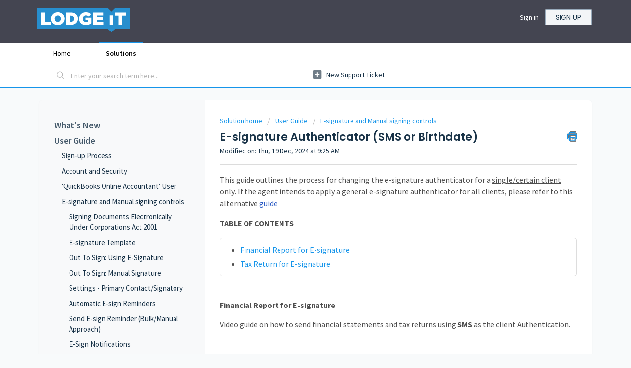

--- FILE ---
content_type: text/html; charset=utf-8
request_url: https://help.lodgeit.net.au/support/solutions/articles/60000782121-e-signature-authenticator-sms-or-birthdate-
body_size: 22497
content:
<!DOCTYPE html>
       
        <!--[if lt IE 7]><html class="no-js ie6 dew-dsm-theme " lang="en" dir="ltr" data-date-format="non_us"><![endif]-->       
        <!--[if IE 7]><html class="no-js ie7 dew-dsm-theme " lang="en" dir="ltr" data-date-format="non_us"><![endif]-->       
        <!--[if IE 8]><html class="no-js ie8 dew-dsm-theme " lang="en" dir="ltr" data-date-format="non_us"><![endif]-->       
        <!--[if IE 9]><html class="no-js ie9 dew-dsm-theme " lang="en" dir="ltr" data-date-format="non_us"><![endif]-->       
        <!--[if IE 10]><html class="no-js ie10 dew-dsm-theme " lang="en" dir="ltr" data-date-format="non_us"><![endif]-->       
        <!--[if (gt IE 10)|!(IE)]><!--><html class="no-js  dew-dsm-theme " lang="en" dir="ltr" data-date-format="non_us"><!--<![endif]-->
	<head>
		
		<!-- Title for the page -->
<title> E-signature Authenticator (SMS or Birthdate) : LodgeiT </title>

<!-- Meta information -->

      <meta charset="utf-8" />
      <meta http-equiv="X-UA-Compatible" content="IE=edge,chrome=1" />
      <meta name="description" content= "" />
      <meta name="author" content= "" />
       <meta property="og:title" content="E-signature Authenticator (SMS or Birthdate)" />  <meta property="og:url" content="https://help.lodgeit.net.au/support/solutions/articles/60000782121-e-signature-authenticator-sms-or-birthdate-" />  <meta property="og:description" content=" This guide outlines the process for changing the e-signature authenticator for a single/certain client only. If the agent intends to apply a general e-signature authenticator for all clients, please refer to this alternative guide  TABLE OF CONTE..." />  <meta property="og:image" content="https://s3.amazonaws.com/cdn.freshdesk.com/data/helpdesk/attachments/production/60001489142/logo/DoJqYxF_TeHNBxbR4EImGOB3ctnye7IsjQ.png?X-Amz-Algorithm=AWS4-HMAC-SHA256&amp;amp;X-Amz-Credential=AKIAS6FNSMY2XLZULJPI%2F20260129%2Fus-east-1%2Fs3%2Faws4_request&amp;amp;X-Amz-Date=20260129T225658Z&amp;amp;X-Amz-Expires=604800&amp;amp;X-Amz-SignedHeaders=host&amp;amp;X-Amz-Signature=e81a31a75c3424ab12d313ab19b4c04c59b921d6ce23faf17a6b4fb10496d37f" />  <meta property="og:site_name" content="LodgeiT" />  <meta property="og:type" content="article" />  <meta name="twitter:title" content="E-signature Authenticator (SMS or Birthdate)" />  <meta name="twitter:url" content="https://help.lodgeit.net.au/support/solutions/articles/60000782121-e-signature-authenticator-sms-or-birthdate-" />  <meta name="twitter:description" content=" This guide outlines the process for changing the e-signature authenticator for a single/certain client only. If the agent intends to apply a general e-signature authenticator for all clients, please refer to this alternative guide  TABLE OF CONTE..." />  <meta name="twitter:image" content="https://s3.amazonaws.com/cdn.freshdesk.com/data/helpdesk/attachments/production/60001489142/logo/DoJqYxF_TeHNBxbR4EImGOB3ctnye7IsjQ.png?X-Amz-Algorithm=AWS4-HMAC-SHA256&amp;amp;X-Amz-Credential=AKIAS6FNSMY2XLZULJPI%2F20260129%2Fus-east-1%2Fs3%2Faws4_request&amp;amp;X-Amz-Date=20260129T225658Z&amp;amp;X-Amz-Expires=604800&amp;amp;X-Amz-SignedHeaders=host&amp;amp;X-Amz-Signature=e81a31a75c3424ab12d313ab19b4c04c59b921d6ce23faf17a6b4fb10496d37f" />  <meta name="twitter:card" content="summary" />  <meta name="keywords" content="sms code, authenticator, 2FA, birtdate, DOB" />  <link rel="canonical" href="https://help.lodgeit.net.au/support/solutions/articles/60000782121-e-signature-authenticator-sms-or-birthdate-" /> 

<!-- Responsive setting -->
<link rel="apple-touch-icon" href="https://s3.amazonaws.com/cdn.freshdesk.com/data/helpdesk/attachments/production/60001489098/fav_icon/EBzNh739ztugFqArdspx4WKiaIW5y6_VXA.ico" />
        <link rel="apple-touch-icon" sizes="72x72" href="https://s3.amazonaws.com/cdn.freshdesk.com/data/helpdesk/attachments/production/60001489098/fav_icon/EBzNh739ztugFqArdspx4WKiaIW5y6_VXA.ico" />
        <link rel="apple-touch-icon" sizes="114x114" href="https://s3.amazonaws.com/cdn.freshdesk.com/data/helpdesk/attachments/production/60001489098/fav_icon/EBzNh739ztugFqArdspx4WKiaIW5y6_VXA.ico" />
        <link rel="apple-touch-icon" sizes="144x144" href="https://s3.amazonaws.com/cdn.freshdesk.com/data/helpdesk/attachments/production/60001489098/fav_icon/EBzNh739ztugFqArdspx4WKiaIW5y6_VXA.ico" />
        <meta name="viewport" content="width=device-width, initial-scale=1.0, maximum-scale=5.0, user-scalable=yes" /> 
		
		<!-- Adding meta tag for CSRF token -->
		<meta name="csrf-param" content="authenticity_token" />
<meta name="csrf-token" content="u5ym62eCBkYVeqo94OE3cZ3Hip9Ft3pQeoIdPGJvNgtnxSurZgufN4BneSCclud9tOjxFM7JB92wowhlZa2FMw==" />
		<!-- End meta tag for CSRF token -->
		
		<!-- Fav icon for portal -->
		<link rel='shortcut icon' href='https://s3.amazonaws.com/cdn.freshdesk.com/data/helpdesk/attachments/production/60001489098/fav_icon/EBzNh739ztugFqArdspx4WKiaIW5y6_VXA.ico' />

		<!-- Base stylesheet -->
 
		<link rel="stylesheet" media="print" href="https://assets5.freshdesk.com/assets/cdn/portal_print-6e04b27f27ab27faab81f917d275d593fa892ce13150854024baaf983b3f4326.css" />
	  		<link rel="stylesheet" media="screen" href="https://assets4.freshdesk.com/assets/cdn/falcon_portal_utils-57fc5f91db982a7ecd698d80ef41469e73b87782f2d9f218886147ca63c081ab.css" />	

		
		<!-- Theme stylesheet -->

		<link href="/support/theme.css?v=4&amp;d=1761117939" media="screen" rel="stylesheet" type="text/css">

		<!-- Google font url if present -->
		<link href='https://fonts.googleapis.com/css?family=Source+Sans+Pro:regular,italic,600,700,700italic|Poppins:regular,600,700' rel='stylesheet' type='text/css' nonce='IObErHCflFFcT9Y6f15Ujg=='>

		<!-- Including default portal based script framework at the top -->
		<script src="https://assets7.freshdesk.com/assets/cdn/portal_head_v2-d07ff5985065d4b2f2826fdbbaef7df41eb75e17b915635bf0413a6bc12fd7b7.js"></script>
		<!-- Including syntexhighlighter for portal -->
		<script src="https://assets6.freshdesk.com/assets/cdn/prism-841b9ba9ca7f9e1bc3cdfdd4583524f65913717a3ab77714a45dd2921531a402.js"></script>

		

		<!-- Access portal settings information via javascript -->
		 <script type="text/javascript">     var portal = {"language":"en","name":"LodgeiT","contact_info":"","current_page_name":"article_view","current_tab":"solutions","vault_service":{"url":"https://vault-service.freshworks.com/data","max_try":2,"product_name":"fd"},"current_account_id":1333890,"preferences":{"bg_color":"#f8fafb","header_color":"#444551","help_center_color":"#f8fafb","footer_color":"#183247","tab_color":"#ffffff","tab_hover_color":"#1695ea","btn_background":"#f3f5f7","btn_primary_background":"#1695ea","base_font":"Source Sans Pro","text_color":"#183247","headings_font":"Poppins","headings_color":"#183247","link_color":"#183247","link_color_hover":"#1695ea","input_focus_ring_color":"#1695ea","non_responsive":"false","personalized_articles":true},"image_placeholders":{"spacer":"https://assets6.freshdesk.com/assets/misc/spacer.gif","profile_thumb":"https://assets2.freshdesk.com/assets/misc/profile_blank_thumb-4a7b26415585aebbd79863bd5497100b1ea52bab8df8db7a1aecae4da879fd96.jpg","profile_medium":"https://assets1.freshdesk.com/assets/misc/profile_blank_medium-1dfbfbae68bb67de0258044a99f62e94144f1cc34efeea73e3fb85fe51bc1a2c.jpg"},"falcon_portal_theme":true,"current_object_id":60000782121};     var attachment_size = 20;     var blocked_extensions = "";     var allowed_extensions = "";     var store = { 
        ticket: {},
        portalLaunchParty: {} };    store.portalLaunchParty.ticketFragmentsEnabled = false;    store.pod = "us-east-1";    store.region = "US"; </script> 


			
	</head>
	<body>
            	
		
		
		
	<header class="banner">
		<div class="banner-wrapper page">
			<div class="banner-title">
				<a href="https://go.lodgeit.net.au"class='portal-logo'><span class="portal-img"><i></i>
                    <img src='https://s3.amazonaws.com/cdn.freshdesk.com/data/helpdesk/attachments/production/60001489142/logo/DoJqYxF_TeHNBxbR4EImGOB3ctnye7IsjQ.png' alt="Logo"
                        onerror="default_image_error(this)" data-type="logo" />
                 </span></a>
				<h1 class="ellipsis heading">LodgeiT</h1>
			</div>
			<nav class="banner-nav">
				<!-- <div class="welcome">Welcome <b></b> </div>  <b><a href="/support/login"><b>Login</b></a></b>-->
              	<a href="https://go.lodgeit.net.au/signin">Sign in</a>
            	<a href="https://go.lodgeit.net.au/signup?utm_source=help_portal&utm_medium=E-signature Authenticator (SMS or Birthdate)">Sign up</a>
			</nav>
		</div>
	</header>
	<nav class="page-tabs">
		<div class="page no-padding no-header-tabs">
			
				<a data-toggle-dom="#header-tabs" href="#" data-animated="true" class="mobile-icon-nav-menu show-in-mobile"></a>
				<div class="nav-link" id="header-tabs">
					
						
							<a href="/support/home" class="">Home</a>
						
					
						
							<a href="/support/solutions" class="active">Solutions</a>
						
					
				</div>
			
		</div>
	</nav>

<!-- Search and page links for the page -->

	<section class="help-center-sc rounded-6">
		<div class="page no-padding">
		<div class="hc-search">
			<div class="hc-search-c">
				<form class="hc-search-form print--remove" autocomplete="off" action="/support/search/solutions" id="hc-search-form" data-csrf-ignore="true">
	<div class="hc-search-input">
	<label for="support-search-input" class="hide">Enter your search term here...</label>
		<input placeholder="Enter your search term here..." type="text"
			name="term" class="special" value=""
            rel="page-search" data-max-matches="10" id="support-search-input">
	</div>
	<div class="hc-search-button">
		<button class="btn btn-primary" aria-label="Search" type="submit" autocomplete="off">
			<i class="mobile-icon-search hide-tablet"></i>
			<span class="hide-in-mobile">
				Search
			</span>
		</button>
	</div>
</form>
			</div>
		</div>
		<div class="hc-nav ">
			 <nav>   <div>
              <a href="/support/tickets/new" class="mobile-icon-nav-newticket new-ticket ellipsis" title="New support ticket">
                <span> New support ticket </span>
              </a>
            </div>   <div>
              <a href="/support/tickets" class="mobile-icon-nav-status check-status ellipsis" title="Check ticket status">
                <span>Check ticket status</span>
              </a>
            </div>  </nav>
		</div>
		</div>
	</section>



<div class="page">
	
	
	<!-- Search and page links for the page -->
	

	<!-- Notification Messages -->
	 <div class="alert alert-with-close notice hide" id="noticeajax"></div> 

	
	<div class="c-wrapper">		
		<script type="text/javascript"> 
  jQuery(document).ready(function() {
    var $ = jQuery;
  	$('.article-nav')
      .on('click', '.an-folders > li > a', function() {
        $(this).closest('li').toggleClass('opened');
      	return false;
      });
  });
</script>

<section class="sidebar left article-nav content rounded-6 fc-related-articles">
  <ul class="an-categories">
  	
             
            <li class="">
                
              		
                  
                    
                      
                        
                      
                    
                    
                      
              	

              	<a href="/support/solutions/articles/60000661527-faq-multiple-sbr-partner" title="What's New">What's New</a>

                
            </li>                
        
    
             
            <li class="opened">
                
              	

              	<a href="/support/solutions/60000319842" title="User Guide">User Guide</a>

                
                <ul class="an-folders opened">
                  
                  	
                  		<li class="">  
                          <a href="/support/solutions/folders/60000433391" title="Sign-up Process">Sign-up Process</a>
                          <ul class="an-articles">
                            
                              
                                  <li class="an-article">
                                    <a href="/support/solutions/articles/60000682982-learn-lodgeit-via-gotowebinar-live-demo-" title="Learn LodgeiT via GotoWebinar (Live Demo)" class="">Learn LodgeiT via GotoWebinar (Live Demo)</a>
                                  </li>
                              
                                  <li class="an-article">
                                    <a href="/support/solutions/articles/60000970073-lodgeit-workshop-and-online-training" title="LodgeiT Workshop and Online Training" class="">LodgeiT Workshop and Online Training</a>
                                  </li>
                              
                                  <li class="an-article">
                                    <a href="/support/solutions/articles/60000724926-sign-up-create-account" title="Sign-up / Create Account" class="">Sign-up / Create Account</a>
                                  </li>
                              
                                  <li class="an-article">
                                    <a href="/support/solutions/articles/60000609337-getting-started-guide" title="Getting Started Guide" class="">Getting Started Guide</a>
                                  </li>
                              
                                  <li class="an-article">
                                    <a href="/support/solutions/articles/60000609336-lodgeit-overview-process" title="LodgeiT Overview Process" class="">LodgeiT Overview Process</a>
                                  </li>
                              
                                  <li class="an-article">
                                    <a href="/support/solutions/articles/60001640245-comprehensive-introduction-to-lodgeit" title="Comprehensive Introduction to LodgeiT" class="">Comprehensive Introduction to LodgeiT</a>
                                  </li>
                              
                                  <li class="an-article">
                                    <a href="/support/solutions/articles/60000719254-lodgeit-s-interface-and-guide" title="LodgeiT’s Interface and Guide" class="">LodgeiT’s Interface and Guide</a>
                                  </li>
                              
                                  <li class="an-article">
                                    <a href="/support/solutions/articles/60000609453-organisation-details-profile-" title="Organisation Details "Profile"" class="">Organisation Details "Profile"</a>
                                  </li>
                              
                                  <li class="an-article">
                                    <a href="/support/solutions/articles/60000609458-getting-started-for-tax-agents" title="Getting Started for Tax Agents" class="">Getting Started for Tax Agents</a>
                                  </li>
                              
                                  <li class="an-article">
                                    <a href="/support/solutions/articles/60000609149-getting-started-for-business-entity-owners-non-agent-" title="Getting Started for Business Entity/Owners (non-agent)" class="">Getting Started for Business Entity/Owners (non-agent)</a>
                                  </li>
                              
                                  <li class="an-article">
                                    <a href="/support/solutions/articles/60000660801-getting-started-for-bookkeepers" title="Getting Started for Bookkeepers" class="">Getting Started for Bookkeepers</a>
                                  </li>
                              
                                  <li class="an-article">
                                    <a href="/support/solutions/articles/60000698090-tax-agent-demo-2021" title="Tax Agent Demo 2021" class="">Tax Agent Demo 2021</a>
                                  </li>
                              
                                  <li class="an-article">
                                    <a href="/support/solutions/articles/60000796522-bas-agent-bookkeeper-to-lodge-tax-form" title="BAS Agent/Bookkeeper to Lodge Tax Form" class="">BAS Agent/Bookkeeper to Lodge Tax Form</a>
                                  </li>
                              
                                  <li class="an-article">
                                    <a href="/support/solutions/articles/60001567625-sign-up-notification-your-email-is-not-verified-we-sent-a-verification-email-to-you-" title="Sign-up notification - "Your email is not verified. We sent a verification email to you."" class="">Sign-up notification - "Your email is not verified. We sent a verification email to you."</a>
                                  </li>
                              
                            
                          </ul>
                        </li>
                  	
                  
                  	
                  		<li class="">  
                          <a href="/support/solutions/folders/60000433376" title="Account and Security">Account and Security</a>
                          <ul class="an-articles">
                            
                              
                                  <li class="an-article">
                                    <a href="/support/solutions/articles/60000609107-account" title="Account" class="">Account</a>
                                  </li>
                              
                                  <li class="an-article">
                                    <a href="/support/solutions/articles/60000609506-to-use-quickbooks-online-credentials-to-sign-in-to-lodgeit" title="To use 'QuickBooks Online' Credentials to Sign-in to LodgeiT" class="">To use 'QuickBooks Online' Credentials to Sign-in to LodgeiT</a>
                                  </li>
                              
                                  <li class="an-article">
                                    <a href="/support/solutions/articles/60000609495-set-up-2-factor-authentication" title="Set up 2-factor authentication" class="">Set up 2-factor authentication</a>
                                  </li>
                              
                                  <li class="an-article">
                                    <a href="/support/solutions/articles/60000777951-how-to-reset-two-factor-authentication-2fa-" title="How to Reset Two-Factor Authentication (2FA)" class="">How to Reset Two-Factor Authentication (2FA)</a>
                                  </li>
                              
                                  <li class="an-article">
                                    <a href="/support/solutions/articles/60000788782-e-signature-codes-security-sms-" title="E-signature Codes Security (SMS)" class="">E-signature Codes Security (SMS)</a>
                                  </li>
                              
                                  <li class="an-article">
                                    <a href="/support/solutions/articles/60000715167-unable-to-received-sms-code-error-unknown-error-attempting-to-reach-phone-" title="Unable to received SMS code (Error: Unknown error attempting to reach phone)" class="">Unable to received SMS code (Error: Unknown error attempting to reach phone)</a>
                                  </li>
                              
                                  <li class="an-article">
                                    <a href="/support/solutions/articles/60000609321-feedback-and-contact-support" title="Feedback and Contact Support" class="">Feedback and Contact Support</a>
                                  </li>
                              
                                  <li class="an-article">
                                    <a href="/support/solutions/articles/60000615744-organisation-log" title="Organisation Log" class="">Organisation Log</a>
                                  </li>
                              
                                  <li class="an-article">
                                    <a href="/support/solutions/articles/60000609289-electronic-fund-transfer-eft-report-eft-reconciliation-settings" title="Electronic Fund Transfer (EFT) Report / EFT Reconciliation Settings" class="">Electronic Fund Transfer (EFT) Report / EFT Reconciliation Settings</a>
                                  </li>
                              
                                  <li class="an-article">
                                    <a href="/support/solutions/articles/60000609474-switch-accounting-software" title="Switch Accounting Software" class="">Switch Accounting Software</a>
                                  </li>
                              
                                  <li class="an-article">
                                    <a href="/support/solutions/articles/60000676863-how-to-check-standard-business-reporting-sbr-outage-scenario-and-description" title="How to check Standard Business Reporting (SBR) Outage, Scenario and Description" class="">How to check Standard Business Reporting (SBR) Outage, Scenario and Description</a>
                                  </li>
                              
                                  <li class="an-article">
                                    <a href="/support/solutions/articles/60000676919-managing-lastpass-extension-issue" title="Managing Lastpass extension issue" class="">Managing Lastpass extension issue</a>
                                  </li>
                              
                                  <li class="an-article">
                                    <a href="/support/solutions/articles/60000679955-how-to-change-lodgeit-account-email-address" title="How to change LodgeiT account email address" class="">How to change LodgeiT account email address</a>
                                  </li>
                              
                                  <li class="an-article">
                                    <a href="/support/solutions/articles/60000679956-how-to-change-lodgeit-account-password" title="How to change LodgeiT account password" class="">How to change LodgeiT account password</a>
                                  </li>
                              
                                  <li class="an-article">
                                    <a href="/support/solutions/articles/60000683983-lodgeit-s-security-compliance-and-storage" title="LodgeiT's  Security, Compliance, and Storage" class="">LodgeiT's  Security, Compliance, and Storage</a>
                                  </li>
                              
                                  <li class="an-article">
                                    <a href="/support/solutions/articles/60000699740-turn-off-browser-s-auto-complete-function" title="Turn-off browser's auto complete function" class="">Turn-off browser's auto complete function</a>
                                  </li>
                              
                                  <li class="an-article">
                                    <a href="/support/solutions/articles/60000812364-email-not-verified" title="Email Not Verified" class="">Email Not Verified</a>
                                  </li>
                              
                                  <li class="an-article">
                                    <a href="/support/solutions/articles/60000814955-sbr-connection-to-ato-via-phone" title="SBR Connection to ATO via Phone" class="">SBR Connection to ATO via Phone</a>
                                  </li>
                              
                                  <li class="an-article">
                                    <a href="/support/solutions/articles/60001621254-2fa-verification-set-up-sms-authentication" title="2FA Verification: Set up SMS Authentication" class="">2FA Verification: Set up SMS Authentication</a>
                                  </li>
                              
                                  <li class="an-article">
                                    <a href="/support/solutions/articles/60001639694--this-is-not-a-valid-code-" title="“This is not a valid code”" class="">“This is not a valid code”</a>
                                  </li>
                              
                                  <li class="an-article">
                                    <a href="/support/solutions/articles/60000960858-reset-password" title="Reset Password" class="">Reset Password</a>
                                  </li>
                              
                                  <li class="an-article">
                                    <a href="/support/solutions/articles/60001640377-unable-to-download-tax-form-your-connection-is-not-private" title="Unable to download tax form / Your connection is not private" class="">Unable to download tax form / Your connection is not private</a>
                                  </li>
                              
                            
                          </ul>
                        </li>
                  	
                  
                  	
                  		<li class="">  
                          <a href="/support/solutions/folders/60000474513" title="'QuickBooks Online Accountant' User">'QuickBooks Online Accountant' User</a>
                          <ul class="an-articles">
                            
                              
                                  <li class="an-article">
                                    <a href="/support/solutions/articles/60000710079-quickbooks-user-sign-in-to-lodgeit" title="QuickBooks user - Sign in to LodgeiT" class="">QuickBooks user - Sign in to LodgeiT</a>
                                  </li>
                              
                                  <li class="an-article">
                                    <a href="/support/solutions/articles/60000609477-how-to-connect-quickbooks-online-accountant-to-lodgeit" title="How to Connect QuickBooks Online Accountant to LodgeiT" class="">How to Connect QuickBooks Online Accountant to LodgeiT</a>
                                  </li>
                              
                                  <li class="an-article">
                                    <a href="/support/solutions/articles/60000700416-client-sync-quickbooks-online-from-to-lodgeit-" title="Client Sync ('QuickBooks Online' from/to LodgeiT)" class="">Client Sync ('QuickBooks Online' from/to LodgeiT)</a>
                                  </li>
                              
                                  <li class="an-article">
                                    <a href="/support/solutions/articles/60000609476-synchronise-client-details-from-lodgeit-to-qbo" title="Synchronise Client Details from LodgeiT to QBO" class="">Synchronise Client Details from LodgeiT to QBO</a>
                                  </li>
                              
                                  <li class="an-article">
                                    <a href="/support/solutions/articles/60001623670-switching-sign-in-from-quickbooks-app-to-lodgeit-direct-login-" title="Switching Sign-In (from QuickBooks App to LodgeiT Direct Login)" class="">Switching Sign-In (from QuickBooks App to LodgeiT Direct Login)</a>
                                  </li>
                              
                                  <li class="an-article">
                                    <a href="/support/solutions/articles/60000886190-qboa-user-sign-in-issue-2-different-email-login-" title="QBOA User Sign-in Issue (2 Different email/login)" class="">QBOA User Sign-in Issue (2 Different email/login)</a>
                                  </li>
                              
                                  <li class="an-article">
                                    <a href="/support/solutions/articles/60000696484-migrate-and-sync-clients-from-quickbooks-online-accountant-and-from-other-accounting-system-in-a-sin" title="Migrate and Sync Clients from 'QuickBooks Online Accountant and from Other Accounting System in a Single Account in LodgeiT" class="">Migrate and Sync Clients from 'QuickBooks Online Accountant and from Other Accounting System in a Single Account in LodgeiT</a>
                                  </li>
                              
                                  <li class="an-article">
                                    <a href="/support/solutions/articles/60000709113-how-to-re-sync-quickbooks-online-clients-duplicate-after-import" title="How to Re-sync / 'QuickBooks Online' Clients duplicate after import" class="">How to Re-sync / 'QuickBooks Online' Clients duplicate after import</a>
                                  </li>
                              
                                  <li class="an-article">
                                    <a href="/support/solutions/articles/60000692967-contact-details-mapping-lodgeit-quickbooks-online-" title="Contact Details Mapping (LodgeiT > 'QuickBooks Online')" class="">Contact Details Mapping (LodgeiT > 'QuickBooks Online')</a>
                                  </li>
                              
                                  <li class="an-article">
                                    <a href="/support/solutions/articles/60000829232-company-tax-return-via-quickbooks-online-" title="Company Tax Return via 'QuickBooks Online'" class="">Company Tax Return via 'QuickBooks Online'</a>
                                  </li>
                              
                                  <li class="an-article">
                                    <a href="/support/solutions/articles/60000693140-lodgeit-to-quickbooks-online-accountant-sync-to-individual-with-and-without-business-name" title="LodgeiT to 'QuickBooks Online Accountant' Sync to Individual with and without Business Name" class="">LodgeiT to 'QuickBooks Online Accountant' Sync to Individual with and without Business Name</a>
                                  </li>
                              
                                  <li class="an-article">
                                    <a href="/support/solutions/articles/60000706717-team-member-cannot-link-quickbooks-online-client-you-do-not-have-permission-to-access-the-resour" title="Team Member Cannot link 'QuickBooks Online' client - "You do not have permission to access the resource"" class="">Team Member Cannot link 'QuickBooks Online' client - "You do not have permission to access the resource"</a>
                                  </li>
                              
                                  <li class="an-article">
                                    <a href="/support/solutions/articles/60000705305--sorry-there-was-a-problem-" title=""Sorry, there was a problem!"" class="">"Sorry, there was a problem!"</a>
                                  </li>
                              
                                  <li class="an-article">
                                    <a href="/support/solutions/articles/60001479305-error-resource-not-found" title="Error: Resource not found" class="">Error: Resource not found</a>
                                  </li>
                              
                                  <li class="an-article">
                                    <a href="/support/solutions/articles/60001484816-quickbooks-company-id-" title="QuickBooks "Company ID"" class="">QuickBooks "Company ID"</a>
                                  </li>
                              
                                  <li class="an-article">
                                    <a href="/support/solutions/articles/60001494374-how-to-change-from-lodgeit-subscription-plan-to-quickbooks-pro-advisor-subscription-" title="How to change from "LodgeiT subscription plan" to "QuickBooks Pro Advisor Subscription"" class="">How to change from "LodgeiT subscription plan" to "QuickBooks Pro Advisor Subscription"</a>
                                  </li>
                              
                                  <li class="an-article">
                                    <a href="/support/solutions/articles/60001495533-quickbooks-organisation-already-exist-same-abn-and-tfn" title="QuickBooks Organisation ALREADY EXIST / Same ABN and TFN" class="">QuickBooks Organisation ALREADY EXIST / Same ABN and TFN</a>
                                  </li>
                              
                                  <li class="an-article">
                                    <a href="/support/solutions/articles/60001495725-quickbooks-assign-admin-" title="QuickBooks "Assign Admin"" class="">QuickBooks "Assign Admin"</a>
                                  </li>
                              
                                  <li class="an-article">
                                    <a href="/support/solutions/articles/60001598558-pro-advisor-subscription-you-have-to-buy-lodgment-credits-in-order-to-lodge-this-form-" title="Pro Advisor Subscription: "You have to buy lodgment credits in order to lodge this form"" class="">Pro Advisor Subscription: "You have to buy lodgment credits in order to lodge this form"</a>
                                  </li>
                              
                                  <li class="an-article">
                                    <a href="/support/solutions/articles/60001639870-access-lodgeit-from-quickbooks-online" title="Access LodgeiT from QuickBooks Online" class="">Access LodgeiT from QuickBooks Online</a>
                                  </li>
                              
                                  <li class="an-article">
                                    <a href="/support/solutions/articles/60001641245-quickbooks-online-sub-accounts-hierarchy" title="QuickBooks Online Sub-Accounts/ Hierarchy" class="">QuickBooks Online Sub-Accounts/ Hierarchy</a>
                                  </li>
                              
                            
                          </ul>
                        </li>
                  	
                  
                  	
                  		<li class="opened">  
                          <a href="/support/solutions/folders/60000473824" title="E-signature and Manual signing controls">E-signature and Manual signing controls</a>
                          <ul class="an-articles">
                            
                              
                                  <li class="an-article">
                                    <a href="/support/solutions/articles/60000667832-signing-documents-electronically-under-corporations-act-2001" title="Signing Documents Electronically Under Corporations Act 2001" class="">Signing Documents Electronically Under Corporations Act 2001</a>
                                  </li>
                              
                                  <li class="an-article">
                                    <a href="/support/solutions/articles/60000609296-e-signature-template" title="E-signature Template" class="">E-signature Template</a>
                                  </li>
                              
                                  <li class="an-article">
                                    <a href="/support/solutions/articles/60000609459-out-to-sign-using-e-signature" title="Out To Sign: Using E-Signature" class="">Out To Sign: Using E-Signature</a>
                                  </li>
                              
                                  <li class="an-article">
                                    <a href="/support/solutions/articles/60000609457-out-to-sign-manual-signature" title="Out To Sign: Manual Signature" class="">Out To Sign: Manual Signature</a>
                                  </li>
                              
                                  <li class="an-article">
                                    <a href="/support/solutions/articles/60000838510-settings-primary-contact-signatory" title="Settings - Primary Contact/Signatory" class="">Settings - Primary Contact/Signatory</a>
                                  </li>
                              
                                  <li class="an-article">
                                    <a href="/support/solutions/articles/60000713563-automatic-e-sign-reminders" title="Automatic E-sign Reminders" class="">Automatic E-sign Reminders</a>
                                  </li>
                              
                                  <li class="an-article">
                                    <a href="/support/solutions/articles/60000695026-send-e-sign-reminder-bulk-manual-approach-" title="Send E-sign Reminder (Bulk/Manual Approach)" class="">Send E-sign Reminder (Bulk/Manual Approach)</a>
                                  </li>
                              
                                  <li class="an-article">
                                    <a href="/support/solutions/articles/60000672544-e-sign-notifications" title="E-Sign Notifications" class="">E-Sign Notifications</a>
                                  </li>
                              
                                  <li class="an-article">
                                    <a href="/support/solutions/articles/60000672547-e-sign-status-card" title="E-sign status card" class="">E-sign status card</a>
                                  </li>
                              
                                  <li class="an-article">
                                    <a href="/support/solutions/articles/60000713089-how-to-cancel-the-form-that-has-been-sent-for-e-signature-" title="How to cancel the form that has been sent for e-signature?" class="">How to cancel the form that has been sent for e-signature?</a>
                                  </li>
                              
                                  <li class="an-article">
                                    <a href="/support/solutions/articles/60000706245-e-signature-for-financial-reports-" title="E-Signature for "Financial Reports"" class="">E-Signature for "Financial Reports"</a>
                                  </li>
                              
                                  <li class="an-article">
                                    <a href="/support/solutions/articles/60000706713-agent-access-to-a-signed-tax-return" title="Agent Access to a Signed Tax Return" class="">Agent Access to a Signed Tax Return</a>
                                  </li>
                              
                                  <li class="an-article">
                                    <a href="/support/solutions/articles/60001567324-client-access-to-a-signed-tax-return" title="Client Access to a Signed Tax Return" class="">Client Access to a Signed Tax Return</a>
                                  </li>
                              
                                  <li class="an-article">
                                    <a href="/support/solutions/articles/60000712891-client-unable-to-sign-e-signature-request" title="Client Unable to Sign E-Signature Request" class="">Client Unable to Sign E-Signature Request</a>
                                  </li>
                              
                                  <li class="an-article">
                                    <a href="/support/solutions/articles/60000782121-e-signature-authenticator-sms-or-birthdate-" title="E-signature Authenticator (SMS or Birthdate)" class="selected">E-signature Authenticator (SMS or Birthdate)</a>
                                  </li>
                              
                                  <li class="an-article">
                                    <a href="/support/solutions/articles/60000799197-audit-trail-for-out-to-sign-" title="Audit Trail for "Out To Sign"" class="">Audit Trail for "Out To Sign"</a>
                                  </li>
                              
                                  <li class="an-article">
                                    <a href="/support/solutions/articles/60001485138-esignature-request-mail-as-junk-" title="Esignature  request (mail) as "Junk"" class="">Esignature  request (mail) as "Junk"</a>
                                  </li>
                              
                                  <li class="an-article">
                                    <a href="/support/solutions/articles/60001567322-outlook-recall-the-sent-email-form-esignature-request-" title="Outlook: Recall the Sent Email (Form esignature request)" class="">Outlook: Recall the Sent Email (Form esignature request)</a>
                                  </li>
                              
                                  <li class="an-article">
                                    <a href="/support/solutions/articles/60001598708-update-recipient-email-address-after-esignature-sent" title="Update Recipient Email Address After eSignature Sent" class="">Update Recipient Email Address After eSignature Sent</a>
                                  </li>
                              
                                  <li class="an-article">
                                    <a href="/support/solutions/articles/60001622754-e-signature-request-delivery-issue-client-not-receiving" title="E-Signature Request Delivery Issue – Client Not Receiving" class="">E-Signature Request Delivery Issue – Client Not Receiving</a>
                                  </li>
                              
                                  <li class="an-article">
                                    <a href="/support/solutions/articles/60001623671-turn-off-or-remove-esignature-reminder-" title="Turn-off or Remove Esignature "Reminder"" class="">Turn-off or Remove Esignature "Reminder"</a>
                                  </li>
                              
                                  <li class="an-article">
                                    <a href="/support/solutions/articles/60001635392-understanding-and-using-insert-placeholder-in-emails" title="Understanding and Using "Insert Placeholder" in Emails" class="">Understanding and Using "Insert Placeholder" in Emails</a>
                                  </li>
                              
                                  <li class="an-article">
                                    <a href="/support/solutions/articles/60001635535-multiple-signatory-for-tax-return" title="Multiple Signatory for Tax Return" class="">Multiple Signatory for Tax Return</a>
                                  </li>
                              
                                  <li class="an-article">
                                    <a href="/support/solutions/articles/60001640379-esignature-using-personal-email-address" title="Esignature using Personal Email Address" class="">Esignature using Personal Email Address</a>
                                  </li>
                              
                                  <li class="an-article">
                                    <a href="/support/solutions/articles/60001641524-blank-e-signature-page" title="Blank E-signature Page" class="">Blank E-signature Page</a>
                                  </li>
                              
                            
                          </ul>
                        </li>
                  	
                  
                  	
                  		<li class="">  
                          <a href="/support/solutions/folders/60000433382" title="General Settings">General Settings</a>
                          <ul class="an-articles">
                            
                              
                                  <li class="an-article">
                                    <a href="/support/solutions/articles/60001640222-client-sections" title="Client Sections" class="">Client Sections</a>
                                  </li>
                              
                                  <li class="an-article">
                                    <a href="/support/solutions/articles/60001207628--tax-genii-your-ai-tax-research-assistant" title=""Tax Genii" your AI Tax Research Assistant" class="">"Tax Genii" your AI Tax Research Assistant</a>
                                  </li>
                              
                                  <li class="an-article">
                                    <a href="/support/solutions/articles/60000609354-intermediary" title="Intermediary" class="">Intermediary</a>
                                  </li>
                              
                                  <li class="an-article">
                                    <a href="/support/solutions/articles/60000609329-gear-wheel-cog-wheel" title="Gear Wheel / Cog Wheel" class="">Gear Wheel / Cog Wheel</a>
                                  </li>
                              
                                  <li class="an-article">
                                    <a href="/support/solutions/articles/60000704785-settings-user-firm-" title="Settings (User/Firm)" class="">Settings (User/Firm)</a>
                                  </li>
                              
                                  <li class="an-article">
                                    <a href="/support/solutions/articles/60000609451-settings-general" title="Settings - General" class="">Settings - General</a>
                                  </li>
                              
                                  <li class="an-article">
                                    <a href="/support/solutions/articles/60000609448-settings-contact-details" title="Settings - Contact Details" class="">Settings - Contact Details</a>
                                  </li>
                              
                                  <li class="an-article">
                                    <a href="/support/solutions/articles/60000609454-settings-people" title="Settings - People" class="">Settings - People</a>
                                  </li>
                              
                                  <li class="an-article">
                                    <a href="/support/solutions/articles/60000609455-settings-tax" title="Settings - Tax" class="">Settings - Tax</a>
                                  </li>
                              
                                  <li class="an-article">
                                    <a href="/support/solutions/articles/60000609169-client-settings-" title="Client "Settings"" class="">Client "Settings"</a>
                                  </li>
                              
                                  <li class="an-article">
                                    <a href="/support/solutions/articles/60001623051-default-signatory" title="Default signatory" class="">Default signatory</a>
                                  </li>
                              
                                  <li class="an-article">
                                    <a href="/support/solutions/articles/60001569707-client-settings-team-access-" title="Client Settings: Team "Access"" class="">Client Settings: Team "Access"</a>
                                  </li>
                              
                                  <li class="an-article">
                                    <a href="/support/solutions/articles/60000615743-human-icon" title="Human Icon" class="">Human Icon</a>
                                  </li>
                              
                                  <li class="an-article">
                                    <a href="/support/solutions/articles/60000704791-client-defaults-contact-source-for-tax-form-" title="Client Defaults (Contact Source for Tax Form)" class="">Client Defaults (Contact Source for Tax Form)</a>
                                  </li>
                              
                                  <li class="an-article">
                                    <a href="/support/solutions/articles/60000609128-add-related-entities-adding-client" title="Add related entities / Adding Client" class="">Add related entities / Adding Client</a>
                                  </li>
                              
                                  <li class="an-article">
                                    <a href="/support/solutions/articles/60000609377-managing-client" title="Managing Client" class="">Managing Client</a>
                                  </li>
                              
                                  <li class="an-article">
                                    <a href="/support/solutions/articles/60000609126-primary-contact-s-additional-email-address" title="Primary Contact's "Additional Email" address" class="">Primary Contact's "Additional Email" address</a>
                                  </li>
                              
                                  <li class="an-article">
                                    <a href="/support/solutions/articles/60000717168-single-client-update-for-contact-source-on-tax-returns" title="Single Client Update for "Contact Source" on Tax Returns" class="">Single Client Update for "Contact Source" on Tax Returns</a>
                                  </li>
                              
                                  <li class="an-article">
                                    <a href="/support/solutions/articles/60000609167-client-export-extract-csv-or-excel-" title="Client Export/Extract (CSV or Excel)" class="">Client Export/Extract (CSV or Excel)</a>
                                  </li>
                              
                                  <li class="an-article">
                                    <a href="/support/solutions/articles/60000609147-business-owner-non-agent-to-lodge-for-multiple-entities" title="Business Owner (Non Agent) to Lodge for Multiple entities" class="">Business Owner (Non Agent) to Lodge for Multiple entities</a>
                                  </li>
                              
                                  <li class="an-article">
                                    <a href="/support/solutions/articles/60000672548-client-details-card" title="Client Details Card" class="">Client Details Card</a>
                                  </li>
                              
                                  <li class="an-article">
                                    <a href="/support/solutions/articles/60000609122-where-to-add-bank-detail-fee-from-refund-electronic-funds-transfer-eft-" title="Where to add Bank Detail / Fee from Refund / Electronic Funds Transfer (EFT)" class="">Where to add Bank Detail / Fee from Refund / Electronic Funds Transfer (EFT)</a>
                                  </li>
                              
                                  <li class="an-article">
                                    <a href="/support/solutions/articles/60000609261-define-client-relationship" title="Define Client Relationship" class="">Define Client Relationship</a>
                                  </li>
                              
                                  <li class="an-article">
                                    <a href="/support/solutions/articles/60000609355-invite-lodgeit-team-for-concern-issues-" title="Invite LodgeiT Team (for Concern / Issues)" class="">Invite LodgeiT Team (for Concern / Issues)</a>
                                  </li>
                              
                                  <li class="an-article">
                                    <a href="/support/solutions/articles/60000609368-lodgement-list-dates" title="Lodgement List & Dates" class="">Lodgement List & Dates</a>
                                  </li>
                              
                                  <li class="an-article">
                                    <a href="/support/solutions/articles/60000670881-client-list-and-client-groups" title="Client List and Client Groups" class="">Client List and Client Groups</a>
                                  </li>
                              
                                  <li class="an-article">
                                    <a href="/support/solutions/articles/60000609447-how-to-search-a-client-" title="How to search a client?" class="">How to search a client?</a>
                                  </li>
                              
                                  <li class="an-article">
                                    <a href="/support/solutions/articles/60000697301-how-to-see-lodged-forms" title="How to see Lodged forms" class="">How to see Lodged forms</a>
                                  </li>
                              
                                  <li class="an-article">
                                    <a href="/support/solutions/articles/60000609139-archive-or-delete-client" title="Archive or Delete Client" class="">Archive or Delete Client</a>
                                  </li>
                              
                                  <li class="an-article">
                                    <a href="/support/solutions/articles/60000697302-knowledge-base" title="Knowledge base" class="">Knowledge base</a>
                                  </li>
                              
                                  <li class="an-article">
                                    <a href="/support/solutions/articles/60000609319-fast-navigation-forms-keyboard-" title="Fast Navigation - Forms (Keyboard)" class="">Fast Navigation - Forms (Keyboard)</a>
                                  </li>
                              
                                  <li class="an-article">
                                    <a href="/support/solutions/articles/60000688784-rollover" title="Rollover" class="">Rollover</a>
                                  </li>
                              
                                  <li class="an-article">
                                    <a href="/support/solutions/articles/60000609163-how-to-change-the-language-settings-on-your-google-chrome-browser" title="How to change the language settings on your Google chrome browser" class="">How to change the language settings on your Google chrome browser</a>
                                  </li>
                              
                                  <li class="an-article">
                                    <a href="/support/solutions/articles/60000704793-authentication-method-for-e-signature-client-defaults-" title="Authentication Method for E-signature (Client Defaults)" class="">Authentication Method for E-signature (Client Defaults)</a>
                                  </li>
                              
                                  <li class="an-article">
                                    <a href="/support/solutions/articles/60000609356-gear-wheel-teams-how-to-invite-team-members-and-restrict-team-access" title="Gear Wheel: Teams - How to Invite Team Members and Restrict Team Access" class="">Gear Wheel: Teams - How to Invite Team Members and Restrict Team Access</a>
                                  </li>
                              
                                  <li class="an-article">
                                    <a href="/support/solutions/articles/60000609323-fixing-date-display-issue-in-google-chrome" title="Fixing Date Display Issue in Google Chrome" class="">Fixing Date Display Issue in Google Chrome</a>
                                  </li>
                              
                                  <li class="an-article">
                                    <a href="/support/solutions/articles/60000724292-troubleshoot-to-disable-agent-contact-details-" title="Troubleshoot: To disable "Agent contact details"" class="">Troubleshoot: To disable "Agent contact details"</a>
                                  </li>
                              
                                  <li class="an-article">
                                    <a href="/support/solutions/articles/60000940970-gear-wheel-teams-and-access" title="Gear Wheel: Teams and Access" class="">Gear Wheel: Teams and Access</a>
                                  </li>
                              
                                  <li class="an-article">
                                    <a href="/support/solutions/articles/60000940971-gear-wheel-team-access-" title="Gear Wheel: Team "Access"" class="">Gear Wheel: Team "Access"</a>
                                  </li>
                              
                                  <li class="an-article">
                                    <a href="/support/solutions/articles/60000945015-client-verification" title="Client Verification" class="">Client Verification</a>
                                  </li>
                              
                                  <li class="an-article">
                                    <a href="/support/solutions/articles/60000953484-re-assign-email-address-to-new-team-member" title="Re-assign Email Address to New Team Member" class="">Re-assign Email Address to New Team Member</a>
                                  </li>
                              
                                  <li class="an-article">
                                    <a href="/support/solutions/articles/60001207547-transfer-assigned-clients-to-other-member-" title="Transfer "Assigned clients" to other "Member"" class="">Transfer "Assigned clients" to other "Member"</a>
                                  </li>
                              
                                  <li class="an-article">
                                    <a href="/support/solutions/articles/60000620907-adding-multiple-companies-non-tax-agent-" title="Adding Multiple Companies (Non Tax Agent)" class="">Adding Multiple Companies (Non Tax Agent)</a>
                                  </li>
                              
                                  <li class="an-article">
                                    <a href="/support/solutions/articles/60001366812-tfn-details-team-access-" title="TFN Details (Team Access)" class="">TFN Details (Team Access)</a>
                                  </li>
                              
                                  <li class="an-article">
                                    <a href="/support/solutions/articles/60001494917-electronic-funds-transfer-consent" title="Electronic Funds Transfer consent" class="">Electronic Funds Transfer consent</a>
                                  </li>
                              
                                  <li class="an-article">
                                    <a href="/support/solutions/articles/60000705020-franking-account-balance-or-transaction-listing" title="Franking account balance or transaction listing" class="">Franking account balance or transaction listing</a>
                                  </li>
                              
                                  <li class="an-article">
                                    <a href="/support/solutions/articles/60001495717-eft-reconciliation-statements-financial-institution-account-details-already-exist-for-another-regist" title="EFT Reconciliation Statements "Financial Institution Account details already exist for another registered agent number"" class="">EFT Reconciliation Statements "Financial Institution Account details already exist for another registered agent number"</a>
                                  </li>
                              
                                  <li class="an-article">
                                    <a href="/support/solutions/articles/60001523081-switch-organisation" title="Switch Organisation" class="">Switch Organisation</a>
                                  </li>
                              
                                  <li class="an-article">
                                    <a href="/support/solutions/articles/60001523151-how-to-remove-a-team-user" title="How to remove a team/user" class="">How to remove a team/user</a>
                                  </li>
                              
                                  <li class="an-article">
                                    <a href="/support/solutions/articles/60001567197-automatic-renewal-of-machine-credentials-in-lodgeit" title="Automatic Renewal of Machine Credentials in LodgeiT" class="">Automatic Renewal of Machine Credentials in LodgeiT</a>
                                  </li>
                              
                                  <li class="an-article">
                                    <a href="/support/solutions/articles/60001567398-default-printer-printing-activity" title="Default Printer / Printing Activity" class="">Default Printer / Printing Activity</a>
                                  </li>
                              
                                  <li class="an-article">
                                    <a href="/support/solutions/articles/60000712968-gift-icon-in-app-notifications" title="Gift Icon: In-app Notifications" class="">Gift Icon: In-app Notifications</a>
                                  </li>
                              
                                  <li class="an-article">
                                    <a href="/support/solutions/articles/60001568942-lodgeit-running-slow-loading-or-freezing" title="LodgeiT Running Slow, Loading or Freezing" class="">LodgeiT Running Slow, Loading or Freezing</a>
                                  </li>
                              
                                  <li class="an-article">
                                    <a href="/support/solutions/articles/60001570574-how-to-verify-clients-in-lodgeit" title="How To Verify Clients in LodgeiT" class="">How To Verify Clients in LodgeiT</a>
                                  </li>
                              
                                  <li class="an-article">
                                    <a href="/support/solutions/articles/60001570575-privacy-settings-and-controls-in-lodgeit" title="Privacy Settings and Controls in LodgeiT" class="">Privacy Settings and Controls in LodgeiT</a>
                                  </li>
                              
                                  <li class="an-article">
                                    <a href="/support/solutions/articles/60001571360-relationship-add-a-director-entity" title="Relationship: Add a "Director" / Entity" class="">Relationship: Add a "Director" / Entity</a>
                                  </li>
                              
                                  <li class="an-article">
                                    <a href="/support/solutions/articles/60001599058-who-can-access-a-client-" title="Who Can Access a Client?" class="">Who Can Access a Client?</a>
                                  </li>
                              
                                  <li class="an-article">
                                    <a href="/support/solutions/articles/60001599091-clear-cache" title="Clear Cache" class="">Clear Cache</a>
                                  </li>
                              
                                  <li class="an-article">
                                    <a href="/support/solutions/articles/60001599093-remove-agent-s-contact-details-via-esignature-request" title="Remove Agent's "Contact Details" via Esignature Request" class="">Remove Agent's "Contact Details" via Esignature Request</a>
                                  </li>
                              
                                  <li class="an-article">
                                    <a href="/support/solutions/articles/60001600503-how-to-manually-add-form-or-create-a-tax-form-" title="How to manually "Add Form" or create a tax form?" class="">How to manually "Add Form" or create a tax form?</a>
                                  </li>
                              
                                  <li class="an-article">
                                    <a href="/support/solutions/articles/60001608956-no-surname-last-name" title="No Surname/Last Name" class="">No Surname/Last Name</a>
                                  </li>
                              
                                  <li class="an-article">
                                    <a href="/support/solutions/articles/60001622939-how-to-check-if-who-are-the-clients-assigned-to-a-specific-team-member-as-assignee-" title="How to check if who are the clients assigned to a specific team member as "Assignee"?" class="">How to check if who are the clients assigned to a specific team member as "Assignee"?</a>
                                  </li>
                              
                                  <li class="an-article">
                                    <a href="/support/solutions/articles/60001627202-adding-an-outside-collaborator" title="Adding an Outside Collaborator" class="">Adding an Outside Collaborator</a>
                                  </li>
                              
                                  <li class="an-article">
                                    <a href="/support/solutions/articles/60000663871-international-address-overseas-post-code" title="International Address / Overseas Post code" class="">International Address / Overseas Post code</a>
                                  </li>
                              
                                  <li class="an-article">
                                    <a href="/support/solutions/articles/60000710886-no-first-name-given-name" title="No First Name / Given Name" class="">No First Name / Given Name</a>
                                  </li>
                              
                                  <li class="an-article">
                                    <a href="/support/solutions/articles/60001639975-field-last-name-contains-invalid-characters" title="Field "Last Name" contains invalid characters" class="">Field "Last Name" contains invalid characters</a>
                                  </li>
                              
                                  <li class="an-article">
                                    <a href="/support/solutions/articles/60000609483-faq-team-member-access" title="FAQ: Team member access" class="">FAQ: Team member access</a>
                                  </li>
                              
                                  <li class="an-article">
                                    <a href="/support/solutions/articles/60001640224-tools" title="Tools" class="">Tools</a>
                                  </li>
                              
                                  <li class="an-article">
                                    <a href="/support/solutions/articles/60001640664-a-client-with-the-same-abn-or-tfn-exists" title="A client with the same ABN or TFN exists" class="">A client with the same ABN or TFN exists</a>
                                  </li>
                              
                                  <li class="an-article">
                                    <a href="/support/solutions/articles/60001640665-how-to-transfer-a-client-from-one-lodgeit-account-to-another" title="How to Transfer a Client from One LodgeiT Account to Another" class="">How to Transfer a Client from One LodgeiT Account to Another</a>
                                  </li>
                              
                                  <li class="an-article">
                                    <a href="/support/solutions/articles/60001640666-how-to-transfer-forms-from-one-lodgeit-account-to-another" title="How to Transfer FORMs from One LodgeiT Account to Another" class="">How to Transfer FORMs from One LodgeiT Account to Another</a>
                                  </li>
                              
                            
                          </ul>
                        </li>
                  	
                  
                  	
                  		<li class="">  
                          <a href="/support/solutions/folders/60000475162" title="General Form Settings and Controls">General Form Settings and Controls</a>
                          <ul class="an-articles">
                            
                              
                                  <li class="an-article">
                                    <a href="/support/solutions/articles/60000609258-dashboard-work-status-filter-and-sort-team-form-period-client-group-" title="Dashboard - Work status filter and sort (team, form, period, client group)" class="">Dashboard - Work status filter and sort (team, form, period, client group)</a>
                                  </li>
                              
                                  <li class="an-article">
                                    <a href="/support/solutions/articles/60000609326-forms-overview-form-types-" title="Forms Overview (Form Types)" class="">Forms Overview (Form Types)</a>
                                  </li>
                              
                                  <li class="an-article">
                                    <a href="/support/solutions/articles/60000609327-form-workflow-sequence-and-e-signature" title="Form Workflow Sequence and E-signature" class="">Form Workflow Sequence and E-signature</a>
                                  </li>
                              
                                  <li class="an-article">
                                    <a href="/support/solutions/articles/60000609446-how-to-see-lodged-form-lodgement-receipt" title="How to see Lodged Form / Lodgement Receipt" class="">How to see Lodged Form / Lodgement Receipt</a>
                                  </li>
                              
                                  <li class="an-article">
                                    <a href="/support/solutions/articles/60000609137-how-to-amend-a-tax-form" title="How to Amend a Tax Form" class="">How to Amend a Tax Form</a>
                                  </li>
                              
                                  <li class="an-article">
                                    <a href="/support/solutions/articles/60000609113-activate-financial-picture-manage-section-of-the-tax-form" title="Activate Financial Picture / Manage Section of the Tax Form" class="">Activate Financial Picture / Manage Section of the Tax Form</a>
                                  </li>
                              
                                  <li class="an-article">
                                    <a href="/support/solutions/articles/60000829959-bulk-or-multiple-sign-and-lodge-of-tax-return" title="Bulk or Multiple "Sign and Lodge" of Tax Return" class="">Bulk or Multiple "Sign and Lodge" of Tax Return</a>
                                  </li>
                              
                                  <li class="an-article">
                                    <a href="/support/solutions/articles/60000768126-lodgment-progress-status" title="Lodgment progress status" class="">Lodgment progress status</a>
                                  </li>
                              
                                  <li class="an-article">
                                    <a href="/support/solutions/articles/60000775674-form-status-lodgement-issue-" title="Form Status (lodgement issue)" class="">Form Status (lodgement issue)</a>
                                  </li>
                              
                                  <li class="an-article">
                                    <a href="/support/solutions/articles/60001623094-rental-worksheet" title="Rental Worksheet" class="">Rental Worksheet</a>
                                  </li>
                              
                                  <li class="an-article">
                                    <a href="/support/solutions/articles/60001622886-importing-rental-income-and-expenses" title="Importing Rental Income and Expenses" class="">Importing Rental Income and Expenses</a>
                                  </li>
                              
                                  <li class="an-article">
                                    <a href="/support/solutions/articles/60000609399-part-year-spouse" title="Part Year Spouse" class="">Part Year Spouse</a>
                                  </li>
                              
                                  <li class="an-article">
                                    <a href="/support/solutions/articles/60000609130-add-spouse" title="Add Spouse" class="">Add Spouse</a>
                                  </li>
                              
                                  <li class="an-article">
                                    <a href="/support/solutions/articles/60000609260-how-to-activate-or-deactivate-spouse-section-" title="How to "Activate" or "Deactivate" Spouse section?" class="">How to "Activate" or "Deactivate" Spouse section?</a>
                                  </li>
                              
                                  <li class="an-article">
                                    <a href="/support/solutions/articles/60000609142-audit-trail-and-document-history" title="Audit Trail and Document History" class="">Audit Trail and Document History</a>
                                  </li>
                              
                                  <li class="an-article">
                                    <a href="/support/solutions/articles/60000673130-unlock-reverse-the-form-to-draft-status" title="Unlock: Reverse the form to "Draft" status" class="">Unlock: Reverse the form to "Draft" status</a>
                                  </li>
                              
                                  <li class="an-article">
                                    <a href="/support/solutions/articles/60000609384-how-to-modify-due-date-on-form" title="How to Modify Due Date on Form" class="">How to Modify Due Date on Form</a>
                                  </li>
                              
                                  <li class="an-article">
                                    <a href="/support/solutions/articles/60000609419-how-to-restrict-other-team-members-from-viewing-a-client-" title="How to Restrict other team members from viewing a client?" class="">How to Restrict other team members from viewing a client?</a>
                                  </li>
                              
                                  <li class="an-article">
                                    <a href="/support/solutions/articles/60000609421-how-to-print-download-the-form" title="How to Print/Download the Form" class="">How to Print/Download the Form</a>
                                  </li>
                              
                                  <li class="an-article">
                                    <a href="/support/solutions/articles/60000609473-how-to-suspend-unsuspend-a-form" title="How to Suspend/UnSuspend a Form" class="">How to Suspend/UnSuspend a Form</a>
                                  </li>
                              
                                  <li class="an-article">
                                    <a href="/support/solutions/articles/60000676960-how-to-mark-form-as-lodged-manually-" title="How to "mark form as lodged manually"" class="">How to "mark form as lodged manually"</a>
                                  </li>
                              
                                  <li class="an-article">
                                    <a href="/support/solutions/articles/60000682228-how-to-see-the-prefill-of-ato-button" title="How to see the Prefill of ATO button" class="">How to see the Prefill of ATO button</a>
                                  </li>
                              
                                  <li class="an-article">
                                    <a href="/support/solutions/articles/60000694752-substituted-accounting-period-sap-" title="Substituted Accounting Period (SAP)" class="">Substituted Accounting Period (SAP)</a>
                                  </li>
                              
                                  <li class="an-article">
                                    <a href="/support/solutions/articles/60000695025-how-to-tag-relationship-not-a-client-" title="How to tag "Relationship" (not a client)" class="">How to tag "Relationship" (not a client)</a>
                                  </li>
                              
                                  <li class="an-article">
                                    <a href="/support/solutions/articles/60000700019-outcome-of-assessment-ooa-" title="Outcome of Assessment (OoA)" class="">Outcome of Assessment (OoA)</a>
                                  </li>
                              
                                  <li class="an-article">
                                    <a href="/support/solutions/articles/60000790752-error-lodged-ooa-error-" title="Error: "Lodged - OoA Error"" class="">Error: "Lodged - OoA Error"</a>
                                  </li>
                              
                                  <li class="an-article">
                                    <a href="/support/solutions/articles/60000703197-ato-status" title="ATO Status" class="">ATO Status</a>
                                  </li>
                              
                                  <li class="an-article">
                                    <a href="/support/solutions/articles/60000703199-international-mobile-number" title="International Mobile Number" class="">International Mobile Number</a>
                                  </li>
                              
                                  <li class="an-article">
                                    <a href="/support/solutions/articles/60000706325-how-to-export-list-of-tax-forms" title="How to Export List of Tax Forms" class="">How to Export List of Tax Forms</a>
                                  </li>
                              
                                  <li class="an-article">
                                    <a href="/support/solutions/articles/60000713809-dividend-and-interest-address-" title="Dividend and Interest "Address"" class="">Dividend and Interest "Address"</a>
                                  </li>
                              
                                  <li class="an-article">
                                    <a href="/support/solutions/articles/60000781954-ato-identifier" title="ATO Identifier" class="">ATO Identifier</a>
                                  </li>
                              
                                  <li class="an-article">
                                    <a href="/support/solutions/articles/60000810343-how-to-remove-or-delete-a-form-" title="How to remove or delete a form?" class="">How to remove or delete a form?</a>
                                  </li>
                              
                                  <li class="an-article">
                                    <a href="/support/solutions/articles/60000878898-cmn-ato-gen-500127" title="CMN.ATO.GEN.500127" class="">CMN.ATO.GEN.500127</a>
                                  </li>
                              
                                  <li class="an-article">
                                    <a href="/support/solutions/articles/60000885410-creating-tax-form-appropriate-or-correct-form-not-showing-on-the-add-options" title="Creating Tax Form: Appropriate or Correct Form not showing on the 'Add' options" class="">Creating Tax Form: Appropriate or Correct Form not showing on the 'Add' options</a>
                                  </li>
                              
                                  <li class="an-article">
                                    <a href="/support/solutions/articles/60000688129-pre-lodge-in-background" title="Pre-lodge in Background" class="">Pre-lodge in Background</a>
                                  </li>
                              
                                  <li class="an-article">
                                    <a href="/support/solutions/articles/60001004947-click-here-to-fill-quarterly-paid-instalment-values-this-will-also-pull-your-lodged-activity-state" title="Click "here" to fill quarterly paid instalment values. This will also pull your lodged activity statements for the return's year." class="">Click "here" to fill quarterly paid instalment values. This will also pull your lodged activity statements for the return's year.</a>
                                  </li>
                              
                                  <li class="an-article">
                                    <a href="/support/solutions/articles/60001485170-unlock-lodged-forms-with-error" title="Unlock: LODGED forms with Error" class="">Unlock: LODGED forms with Error</a>
                                  </li>
                              
                                  <li class="an-article">
                                    <a href="/support/solutions/articles/60001485171-print-lodgment-receipts" title="Print lodgment receipts" class="">Print lodgment receipts</a>
                                  </li>
                              
                                  <li class="an-article">
                                    <a href="/support/solutions/articles/60001400077-tfn-report" title="TFN Report" class="">TFN Report</a>
                                  </li>
                              
                                  <li class="an-article">
                                    <a href="/support/solutions/articles/60001495357-how-to-view-the-list-of-tax-forms-of-a-specific-client-" title="How to view the list of tax forms of a specific client?" class="">How to view the list of tax forms of a specific client?</a>
                                  </li>
                              
                                  <li class="an-article">
                                    <a href="/support/solutions/articles/60001495358-how-to-remove-the-lodgement-declaration-when-printing-the-tax-form-" title="How to remove the "Lodgement Declaration" when printing the tax form?" class="">How to remove the "Lodgement Declaration" when printing the tax form?</a>
                                  </li>
                              
                                  <li class="an-article">
                                    <a href="/support/solutions/articles/60000682229-colors-of-error-and-warning" title="Colors of Error and Warning" class="">Colors of Error and Warning</a>
                                  </li>
                              
                                  <li class="an-article">
                                    <a href="/support/solutions/articles/60000719399-compare-prior-year-figures-current-and-previous-year-" title="Compare Prior Year Figures (Current and Previous Year)" class="">Compare Prior Year Figures (Current and Previous Year)</a>
                                  </li>
                              
                                  <li class="an-article">
                                    <a href="/support/solutions/articles/60001223148-supported-forms-and-schedules" title="Supported forms and schedules" class="">Supported forms and schedules</a>
                                  </li>
                              
                                  <li class="an-article">
                                    <a href="/support/solutions/articles/60000715068-how-to-deactivate-business-schedule" title="How to "Deactivate" Business schedule" class="">How to "Deactivate" Business schedule</a>
                                  </li>
                              
                                  <li class="an-article">
                                    <a href="/support/solutions/articles/60001524294-remove-item-not-related-to-business-" title="Remove item not related to "Business"" class="">Remove item not related to "Business"</a>
                                  </li>
                              
                                  <li class="an-article">
                                    <a href="/support/solutions/articles/60001529015-viewing-list-of-tax-forms-via-dashboard" title="Viewing list of tax forms via Dashboard" class="">Viewing list of tax forms via Dashboard</a>
                                  </li>
                              
                                  <li class="an-article">
                                    <a href="/support/solutions/articles/60001567456-income-tax-client-report-itcrpt-" title="Income Tax Client Report (ITCRPT)" class="">Income Tax Client Report (ITCRPT)</a>
                                  </li>
                              
                                  <li class="an-article">
                                    <a href="/support/solutions/articles/60001567624-multiple-business" title="Multiple Business" class="">Multiple Business</a>
                                  </li>
                              
                                  <li class="an-article">
                                    <a href="/support/solutions/articles/60001569617--archive-forms-reports-workpapers" title=""Archive" Forms, Reports & Workpapers" class="">"Archive" Forms, Reports & Workpapers</a>
                                  </li>
                              
                                  <li class="an-article">
                                    <a href="/support/solutions/articles/60001585029-how-to-search-a-form-in-lodgeit" title="How to Search a Form in LodgeiT" class="">How to Search a Form in LodgeiT</a>
                                  </li>
                              
                                  <li class="an-article">
                                    <a href="/support/solutions/articles/60001598924-why-your-lodgeit-return-is-processed-as-paper-by-the-ato" title="Why Your LodgeiT Return Is Processed as "Paper" by the ATO" class="">Why Your LodgeiT Return Is Processed as "Paper" by the ATO</a>
                                  </li>
                              
                                  <li class="an-article">
                                    <a href="/support/solutions/articles/60001600600-the-form-for-the-specified-income-year-already-exists" title="The form for the specified income year already exists" class="">The form for the specified income year already exists</a>
                                  </li>
                              
                                  <li class="an-article">
                                    <a href="/support/solutions/articles/60001607523-guide-to-sorting-and-managing-waiting-files-alphabetically" title="Guide to Sorting and Managing “Waiting” Files Alphabetically" class="">Guide to Sorting and Managing “Waiting” Files Alphabetically</a>
                                  </li>
                              
                                  <li class="an-article">
                                    <a href="/support/solutions/articles/60001607524-guide-to-selecting-tax-returns-lodged-on-a-specific-day-in-lodgeit" title="Guide to Selecting Tax Returns Lodged on a Specific Day in LodgeiT" class="">Guide to Selecting Tax Returns Lodged on a Specific Day in LodgeiT</a>
                                  </li>
                              
                                  <li class="an-article">
                                    <a href="/support/solutions/articles/60001607525-viewing-exact-numbers-on-the-lodgeit-dashboard" title="Viewing Exact Numbers on the LodgeiT Dashboard" class="">Viewing Exact Numbers on the LodgeiT Dashboard</a>
                                  </li>
                              
                                  <li class="an-article">
                                    <a href="/support/solutions/articles/60001639973-possible-reasons-for-variance" title="Possible Reasons for Variance" class="">Possible Reasons for Variance</a>
                                  </li>
                              
                                  <li class="an-article">
                                    <a href="/support/solutions/articles/60001639994-ato-portal-status-lodged-but-not-in-lodgeit" title="ATO Portal Status "Lodged" but not in LodgeiT" class="">ATO Portal Status "Lodged" but not in LodgeiT</a>
                                  </li>
                              
                                  <li class="an-article">
                                    <a href="/support/solutions/articles/60001640378-ato-queued" title="ATO: Queued" class="">ATO: Queued</a>
                                  </li>
                              
                                  <li class="an-article">
                                    <a href="/support/solutions/articles/60001641163-multiple-rentals-filled-via-financial-statements" title="Multiple Rentals filled via Financial Statements" class="">Multiple Rentals filled via Financial Statements</a>
                                  </li>
                              
                                  <li class="an-article">
                                    <a href="/support/solutions/articles/60001641399-filter-and-sort-ias-and-bas-forms-via-dashboard" title="Filter and sort IAS and BAS forms via Dashboard" class="">Filter and sort IAS and BAS forms via Dashboard</a>
                                  </li>
                              
                            
                          </ul>
                        </li>
                  	
                  
                  	
                  		<li class="">  
                          <a href="/support/solutions/folders/60000473985" title="Tax Systems Conversion Guide">Tax Systems Conversion Guide</a>
                          <ul class="an-articles">
                            
                              
                                  <li class="an-article">
                                    <a href="/support/solutions/articles/60000711027-client-migration-process" title="Client Migration Process" class="">Client Migration Process</a>
                                  </li>
                              
                                  <li class="an-article">
                                    <a href="/support/solutions/articles/60000609168-direct-client-import-migration" title="Direct Client Import / Migration" class="">Direct Client Import / Migration</a>
                                  </li>
                              
                                  <li class="an-article">
                                    <a href="/support/solutions/articles/60000609401-pattern-for-client-import-optional-" title="Pattern for Client Import (optional)" class="">Pattern for Client Import (optional)</a>
                                  </li>
                              
                                  <li class="an-article">
                                    <a href="/support/solutions/articles/60000700291-extract-and-import-client-list-from-xero" title="Extract and Import Client list from Xero" class="">Extract and Import Client list from Xero</a>
                                  </li>
                              
                                  <li class="an-article">
                                    <a href="/support/solutions/articles/60000609299-client-list-extract-and-import-client-from-handiledger-handisoft-handitax-sage-one" title="Client List: Extract and Import Client from Handiledger/Handisoft/Handitax/Sage One" class="">Client List: Extract and Import Client from Handiledger/Handisoft/Handitax/Sage One</a>
                                  </li>
                              
                                  <li class="an-article">
                                    <a href="/support/solutions/articles/60000699235-extract-and-import-client-list-from-software-assistant-thomson-reuters" title="Extract and Import Client list from Software Assistant-Thomson Reuters" class="">Extract and Import Client list from Software Assistant-Thomson Reuters</a>
                                  </li>
                              
                                  <li class="an-article">
                                    <a href="/support/solutions/articles/60000609300-client-data-extract-and-import-client-list-from-reckon-elite" title="Client Data: Extract and Import Client list from Reckon Elite" class="">Client Data: Extract and Import Client list from Reckon Elite</a>
                                  </li>
                              
                                  <li class="an-article">
                                    <a href="/support/solutions/articles/60000700716-extract-and-import-client-list-from-myob-ao-accountant-office-" title="Extract and Import Client list from MYOB AO (Accountant Office)" class="">Extract and Import Client list from MYOB AO (Accountant Office)</a>
                                  </li>
                              
                                  <li class="an-article">
                                    <a href="/support/solutions/articles/60000701501-extract-and-import-client-list-from-myob-ae-accountants-enterprise-" title="Extract and Import Client list from MYOB AE (Accountants Enterprise)" class="">Extract and Import Client list from MYOB AE (Accountants Enterprise)</a>
                                  </li>
                              
                                  <li class="an-article">
                                    <a href="/support/solutions/articles/60000673527-client-groups-bulk-import-existing-client-" title="Client groups bulk import (existing client)" class="">Client groups bulk import (existing client)</a>
                                  </li>
                              
                                  <li class="an-article">
                                    <a href="/support/solutions/articles/60000803088-unpaid-100-partially-paid-superannuation-payable-reconciliation-section-" title="Unpaid 100% / Partially Paid - Superannuation Payable (Reconciliation Section)" class="">Unpaid 100% / Partially Paid - Superannuation Payable (Reconciliation Section)</a>
                                  </li>
                              
                            
                          </ul>
                        </li>
                  	
                  
              </ul>
              
            </li>                
        
    
             
            <li class="">
                
              		
                  
                    
                      
                        
                      
                    
                    
                      
              	

              	<a href="/support/solutions/articles/60000609248-connect-lodgeit-to-ato" title="Practice Settings">Practice Settings</a>

                
            </li>                
        
    
             
            <li class="">
                
              		
                  
                    
                      
                        
                      
                    
                    
                      
              	

              	<a href="/support/solutions/articles/60000609145-billing-page" title="Billing and Payments">Billing and Payments</a>

                
            </li>                
        
    
             
            <li class="">
                
              		
                  
                    
                      
                        
                      
                    
                    
                      
              	

              	<a href="/support/solutions/articles/60001568945-prompt-the-form-is-not-supported" title="Tax Forms">Tax Forms</a>

                
            </li>                
        
    
             
            <li class="">
                
              		
                  
                    
                      
                        
                      
                    
                    
                      
              	

              	<a href="/support/solutions/articles/60000609114-activate-individual-tax-return-reporting-module-manage-sections" title="Individual Tax Return">Individual Tax Return</a>

                
            </li>                
        
    
             
            <li class="">
                
              		
                  
                    
                      
                        
                      
                    
                    
                      
              	

              	<a href="/support/solutions/articles/60000609144-preparation-of-company-tax-return-ctr-" title="Company Tax Return">Company Tax Return</a>

                
            </li>                
        
    
             
            <li class="">
                
              		
                  
                    
                      
                        
                      
                    
                    
                      
              	

              	<a href="/support/solutions/articles/60000609416-preparation-of-trust-tax-return-trt-" title="Trust Tax Return">Trust Tax Return</a>

                
            </li>                
        
    
             
            <li class="">
                
              		
                  
                    
                      
                        
                      
                    
                    
                      
              	

              	<a href="/support/solutions/articles/60000609115-activate-partnership-tax-return-reporting-module" title="Partnership Tax Return">Partnership Tax Return</a>

                
            </li>                
        
    
             
            <li class="">
                
              		
                  
                    
                      
                        
                      
                    
                    
                      
              	

              	<a href="/support/solutions/articles/60000609508-preparation-of-self-managed-superannuation-fund-smsf-" title="Superannuation Fund Tax Return (SMSFAR)">Superannuation Fund Tax Return (SMSFAR)</a>

                
            </li>                
        
    
             
            <li class="">
                
              		
                  
                    
                      
                        
                      
                    
                    
                      
              	

              	<a href="/support/solutions/articles/60000609242-preparation-of-activity-statement-bas-" title="Other Forms">Other Forms</a>

                
            </li>                
        
    
             
            <li class="">
                
              		
                  
                    
                      
                        
                      
                    
                    
                      
              	

              	<a href="/support/solutions/articles/60000668416-the-lodgeit-approach-to-preparing-financial-reports" title="Financial Report">Financial Report</a>

                
            </li>                
        
    
             
            <li class="">
                
              		
                  
                    
                      
                        
                      
                    
                    
                      
              	

              	<a href="/support/solutions/articles/60000609452-settings-import-financials-" title="Integrations">Integrations</a>

                
            </li>                
        
    
             
            <li class="">
                
              		
                  
                    
                      
                        
                      
                    
                    
                      
              	

              	<a href="/support/solutions/articles/60000708858-what-is-a-financial-import-" title="Importing Financials">Importing Financials</a>

                
            </li>                
        
    
             
            <li class="">
                
              		
                  
                    
                      
                        
                      
                    
                    
                      
              	

              	<a href="/support/solutions/articles/60000690546-accounting-and-tax-facts-for-dividends" title="General Accounting & Tax Knowledge">General Accounting & Tax Knowledge</a>

                
            </li>                
        
    
             
            <li class="">
                
              		
                  
                    
                      
                        
                      
                    
                    
                      
              	

              	<a href="/support/solutions/articles/60000609509-using-working-papers" title="LodgeiT Tools and Storage">LodgeiT Tools and Storage</a>

                
            </li>                
        
    
             
            <li class="">
                
              		
                  
                    
                      
                        
                      
                    
                    
                      
              	

              	<a href="/support/solutions/articles/60000609101-cmn-ato-gen-430018" title="Resources">Resources</a>

                
            </li>                
        
    
             
            <li class="">
                
              		
                  
                    
                      
                        
                      
                    
                    
                      
              	

              	<a href="/support/solutions/articles/60000714765-accfx-login" title="LodgeiT Labs">LodgeiT Labs</a>

                
            </li>                
        
    
        
    
        
    
        
    
</ul>  

</section>
<section class="main content right rounded-6 min-height-on-desktop fc-article-show" id="article-show-60000782121">
	<div class="breadcrumb">
		<a href="/support/solutions"> Solution home </a>
		<a href="/support/solutions/60000319842">User Guide</a>
		<a href="/support/solutions/folders/60000473824">E-signature and Manual signing controls</a>
	</div>
	<b class="page-stamp page-stamp-article">
		<b class="icon-page-article"></b>
	</b>

	<h2 class="heading">E-signature Authenticator (SMS or Birthdate)
		<a href="javascript:print();" class="icon-print solution-print-icon" title="Print this Article"></a>
	</h2>
	
	<p>Modified on: Thu, 19 Dec, 2024 at  9:25 AM</p>
	<hr />
	

	<article class="article-body" id="article-body" rel="image-enlarge">
		<p dir="ltr" id="This-guide-outlines-the-process-for-changing-the-e-signature-authenticator-for-a-single-client-only.-If-the-agent-intends-to-apply-a-general-e-signature-authenticator-for-all-clients,-please-refer-to-this-alternative-guide" style="box-sizing: border-box; margin: 0px 0px 15px; line-height: 24px; word-break: normal; overflow-wrap: break-word; padding: 0px; font-family: &quot;Source Sans Pro&quot;, Helvetica, Arial, sans-serif; font-style: normal; font-variant-ligatures: normal; font-variant-caps: normal; letter-spacing: normal; orphans: 2; text-align: start; text-indent: 0px; text-transform: none; white-space: normal; widows: 2; word-spacing: 0px; -webkit-text-stroke-width: 0px; text-decoration-thickness: initial; text-decoration-style: initial; text-decoration-color: initial; font-size: 16px !important; color: rgb(77, 77, 77) !important;">This guide outlines the process for changing the e-signature authenticator for a <u dir="ltr">single/certain client only</u>. If the agent intends to apply a general e-signature authenticator for <u>all clients</u>, please refer to this alternative <a dir="ltr" href="https://help.lodgeit.net.au/support/solutions/articles/60000704793-authentication-method-for-e-signature-client-defaults-" style="box-sizing: border-box; background-color: transparent; color: rgb(44, 92, 197); text-decoration: none; user-select: auto; font-family: &quot;Source Sans Pro&quot;, Helvetica, Arial, sans-serif; font-size: 16px; font-style: normal; font-variant-ligatures: normal; font-variant-caps: normal; font-weight: 400; letter-spacing: normal; orphans: 2; text-align: start; text-indent: 0px; text-transform: none; widows: 2; word-spacing: 0px; -webkit-text-stroke-width: 0px; white-space: normal;">guide</a></p><p class="fd-toc"><strong dir="ltr">TABLE OF CONTENTS</strong></p><ul><li><a href="#Financial-Report-for-E-signature">Financial Report for E-signature</a></li><li><a href="#Tax-Return-for-E-signature">Tax Return for E-signature</a></li></ul><p><br></p><h1 dir="ltr" id="Financial-Report-for-E-signature" style="box-sizing: border-box; margin: 0px 0px 15px; line-height: 24px; word-break: normal; overflow-wrap: break-word; padding: 0px; font-family: &quot;Source Sans Pro&quot;, Helvetica, Arial, sans-serif; font-style: normal; font-variant-ligatures: normal; font-variant-caps: normal; letter-spacing: normal; orphans: 2; text-align: start; text-indent: 0px; text-transform: none; white-space: normal; widows: 2; word-spacing: 0px; -webkit-text-stroke-width: 0px; text-decoration-thickness: initial; text-decoration-style: initial; text-decoration-color: initial; font-size: 16px !important; color: rgb(77, 77, 77) !important;"><strong>Financial Report for E-signature</strong></h1><p dir="ltr" style="box-sizing: border-box; margin: 0px 0px 15px; font-size: 16px !important; line-height: 24px; word-break: normal; overflow-wrap: break-word; padding: 0px; color: rgb(77, 77, 77) !important; font-family: &quot;Source Sans Pro&quot;, Helvetica, Arial, sans-serif; font-style: normal; font-variant-ligatures: normal; font-variant-caps: normal; font-weight: 400; letter-spacing: normal; orphans: 2; text-align: start; text-indent: 0px; text-transform: none; white-space: normal; widows: 2; word-spacing: 0px; -webkit-text-stroke-width: 0px;  text-decoration-thickness: initial; text-decoration-style: initial; text-decoration-color: initial;">Video guide on how to send financial statements and tax returns using <strong>SMS</strong> as the client Authentication.</p><p dir="ltr" style="box-sizing: border-box; margin: 0px 0px 15px; font-size: 16px !important; line-height: 24px; word-break: normal; overflow-wrap: break-word; padding: 0px; color: rgb(77, 77, 77) !important; font-family: &quot;Source Sans Pro&quot;, Helvetica, Arial, sans-serif; font-style: normal; font-variant-ligatures: normal; font-variant-caps: normal; font-weight: 400; letter-spacing: normal; orphans: 2; text-align: start; text-indent: 0px; text-transform: none; white-space: normal; widows: 2; word-spacing: 0px; -webkit-text-stroke-width: 0px;  text-decoration-thickness: initial; text-decoration-style: initial; text-decoration-color: initial;"><span class="fr-video fr-deletable fr-fvc fr-dvb fr-draggable"><iframe width="640" height="360" src="https://www.youtube.com/embed/Vqo09cj6A4k?&amp;wmode=opaque" frameborder="0" allowfullscreen="" class="fr-draggable" sandbox="allow-scripts allow-forms allow-same-origin allow-presentation"></iframe></span></p><p dir="ltr" style="box-sizing: border-box; margin: 0px 0px 15px; font-size: 16px !important; line-height: 24px; word-break: normal; overflow-wrap: break-word; padding: 0px; color: rgb(77, 77, 77) !important; font-family: &quot;Source Sans Pro&quot;, Helvetica, Arial, sans-serif; font-style: normal; font-variant-ligatures: normal; font-variant-caps: normal; font-weight: 400; letter-spacing: normal; orphans: 2; text-align: start; text-indent: 0px; text-transform: none; white-space: normal; widows: 2; word-spacing: 0px; -webkit-text-stroke-width: 0px;  text-decoration-thickness: initial; text-decoration-style: initial; text-decoration-color: initial;">Video guide on how to send financial statements and tax returns using <strong>Date of Birth</strong> as the client Authentication.<span class="fr-video fr-deletable fr-fvc fr-dvb fr-draggable"><iframe width="640" height="360" src="https://www.youtube.com/embed/Qe5bUODNPRQ?&amp;wmode=opaque" frameborder="0" allowfullscreen="" class="fr-draggable" sandbox="allow-scripts allow-forms allow-same-origin allow-presentation"></iframe></span></p><p dir="ltr" style="box-sizing: border-box; margin: 0px 0px 15px; font-size: 16px !important; line-height: 24px; word-break: normal; overflow-wrap: break-word; padding: 0px; color: rgb(77, 77, 77) !important; font-family: &quot;Source Sans Pro&quot;, Helvetica, Arial, sans-serif; font-style: normal; font-variant-ligatures: normal; font-variant-caps: normal; font-weight: 400; letter-spacing: normal; orphans: 2; text-align: start; text-indent: 0px; text-transform: none; white-space: normal; widows: 2; word-spacing: 0px; -webkit-text-stroke-width: 0px;  text-decoration-thickness: initial; text-decoration-style: initial; text-decoration-color: initial;"><strong dir="ltr">Note:</strong> If the agent wishes to implement a general e-signature authenticator for all clients, please refer to this <a href="https://help.lodgeit.net.au/support/solutions/articles/60000704793-authentication-method-for-e-signature-client-defaults-" style="box-sizing: border-box;  color: rgb(44, 92, 197); text-decoration: none; user-select: auto; font-family: &quot;Source Sans Pro&quot;, Helvetica, Arial, sans-serif; font-size: 16px; font-style: normal; font-variant-ligatures: normal; font-variant-caps: normal; font-weight: 400; letter-spacing: normal; orphans: 2; text-align: start; text-indent: 0px; text-transform: none; widows: 2; word-spacing: 0px; -webkit-text-stroke-width: 0px; white-space: normal;">guide</a> &nbsp;</p><h1 dir="ltr" id="Tax-Return-for-E-signature" style="box-sizing: border-box; margin: 0px 0px 15px; font-size: 16px !important; line-height: 24px; word-break: normal; overflow-wrap: break-word; padding: 0px; color: rgb(77, 77, 77) !important; font-family: &quot;Source Sans Pro&quot;, Helvetica, Arial, sans-serif; font-style: normal; font-variant-ligatures: normal; font-variant-caps: normal; font-weight: 400; letter-spacing: normal; orphans: 2; text-align: start; text-indent: 0px; text-transform: none; white-space: normal; widows: 2; word-spacing: 0px; -webkit-text-stroke-width: 0px;  text-decoration-thickness: initial; text-decoration-style: initial; text-decoration-color: initial;"><strong>Tax Return for E-signature</strong></h1><p dir="ltr" style="box-sizing: border-box; margin: 0px 0px 15px; font-size: 16px !important; line-height: 24px; word-break: normal; overflow-wrap: break-word; padding: 0px; color: rgb(77, 77, 77) !important; font-family: &quot;Source Sans Pro&quot;, Helvetica, Arial, sans-serif; font-style: normal; font-variant-ligatures: normal; font-variant-caps: normal; font-weight: 400; letter-spacing: normal; orphans: 2; text-align: start; text-indent: 0px; text-transform: none; white-space: normal; widows: 2; word-spacing: 0px; -webkit-text-stroke-width: 0px;  text-decoration-thickness: initial; text-decoration-style: initial; text-decoration-color: initial;">Via "<strong>E-signature</strong>" request page, the agent (<em>user</em>) can choose from the "Default"or change it from "SMS" to "Date of Birth"</p><p dir="ltr" style="box-sizing: border-box; margin: 0px 0px 15px; font-size: 16px !important; line-height: 24px; word-break: normal; overflow-wrap: break-word; padding: 0px; color: rgb(77, 77, 77) !important; font-family: &quot;Source Sans Pro&quot;, Helvetica, Arial, sans-serif; font-style: normal; font-variant-ligatures: normal; font-variant-caps: normal; font-weight: 400; letter-spacing: normal; orphans: 2; text-align: start; text-indent: 0px; text-transform: none; white-space: normal; widows: 2; word-spacing: 0px; -webkit-text-stroke-width: 0px;  text-decoration-thickness: initial; text-decoration-style: initial; text-decoration-color: initial;"><img src="https://s3.amazonaws.com/cdn.freshdesk.com/data/helpdesk/attachments/production/60128745378/original/now-xe4JkpOnKSZ1mo4BFU5SLQc4VM8mTA.png?1734570680" style="width: 479px; max-width: 100%;" class="fr-fic fr-fil fr-dib" data-attachment="[object Object]" data-id="60128745378"></p><p dir="ltr" style="box-sizing: border-box; margin: 0px 0px 15px; font-size: 16px !important; line-height: 24px; word-break: normal; overflow-wrap: break-word; padding: 0px; color: rgb(77, 77, 77) !important; font-family: &quot;Source Sans Pro&quot;, Helvetica, Arial, sans-serif; font-style: normal; font-variant-ligatures: normal; font-variant-caps: normal; font-weight: 400; letter-spacing: normal; orphans: 2; text-align: start; text-indent: 0px; text-transform: none; white-space: normal; widows: 2; word-spacing: 0px; -webkit-text-stroke-width: 0px;  text-decoration-thickness: initial; text-decoration-style: initial; text-decoration-color: initial;"><img src="https://s3.amazonaws.com/cdn.freshdesk.com/data/helpdesk/attachments/production/60070232478/original/nZVmOpN_YV_xfGAvd9XT3dEzbdrcAJWntA.png?1662344484" style="width: auto;" class="fr-fic fr-fil fr-dib" data-attachment="[object Object]" data-id="60070232478"><em dir="ltr" style="box-sizing: border-box; font-style: italic; color: rgb(0, 0, 0); font-family: -apple-system, BlinkMacSystemFont, &quot;Segoe UI&quot;, Roboto, &quot;Helvetica Neue&quot;, Arial, sans-serif; font-size: 13px; font-variant-ligatures: normal; font-variant-caps: normal; font-weight: 400; letter-spacing: normal; orphans: 2; text-align: left; text-indent: 0px; text-transform: none; white-space: normal; widows: 2; word-spacing: 0px; -webkit-text-stroke-width: 0px; text-decoration-thickness: initial; text-decoration-style: initial; text-decoration-color: initial;">*Untick "SMS Authentication" if you are unsure of the active mobile number of the client.</em>&nbsp;</p><p dir="ltr" style="box-sizing: border-box; margin: 0px 0px 15px; line-height: 24px; word-break: normal; overflow-wrap: break-word; padding: 0px; font-family: &quot;Source Sans Pro&quot;, Helvetica, Arial, sans-serif; font-style: normal; font-variant-ligatures: normal; font-variant-caps: normal; font-weight: 400; letter-spacing: normal; orphans: 2; text-align: justify; text-indent: 0px; text-transform: none; white-space: normal; widows: 2; word-spacing: 0px; -webkit-text-stroke-width: 0px; text-decoration-thickness: initial; text-decoration-style: initial; text-decoration-color: initial; font-size: 16px !important; color: rgb(77, 77, 77) !important;">A. Below image will show that the e-signature request authentication is an <strong>SMS code</strong>, the client should receive a code from his phone in order to proceed signing the tax form</p><p dir="ltr" style="box-sizing: border-box; margin: 0px 0px 15px; line-height: 24px; word-break: normal; overflow-wrap: break-word; padding: 0px; font-family: &quot;Source Sans Pro&quot;, Helvetica, Arial, sans-serif; font-style: normal; font-variant-ligatures: normal; font-variant-caps: normal; font-weight: 400; letter-spacing: normal; orphans: 2; text-align: justify; text-indent: 0px; text-transform: none; white-space: normal; widows: 2; word-spacing: 0px; -webkit-text-stroke-width: 0px; text-decoration-thickness: initial; text-decoration-style: initial; text-decoration-color: initial; font-size: 16px !important; color: rgb(77, 77, 77) !important;"><img src="https://s3.amazonaws.com/cdn.freshdesk.com/data/helpdesk/attachments/production/60070235622/original/YAfhQ5d6CW2SGDGt0-_VDKepmRungYdt6g.png?1662348375" style="width: auto;" class="fr-fic fr-fil fr-dib" data-attachment="[object Object]" data-id="60070235622"></p><p dir="ltr" style="box-sizing: border-box; margin: 0px 0px 15px; line-height: 24px; word-break: normal; overflow-wrap: break-word; padding: 0px; font-family: &quot;Source Sans Pro&quot;, Helvetica, Arial, sans-serif; font-style: normal; font-variant-ligatures: normal; font-variant-caps: normal; font-weight: 400; letter-spacing: normal; orphans: 2; text-align: justify; text-indent: 0px; text-transform: none; white-space: normal; widows: 2; word-spacing: 0px; -webkit-text-stroke-width: 0px; text-decoration-thickness: initial; text-decoration-style: initial; text-decoration-color: initial; font-size: 16px !important; color: rgb(77, 77, 77) !important;"><br></p><p dir="ltr" style="box-sizing: border-box; margin: 0px 0px 15px; line-height: 24px; word-break: normal; overflow-wrap: break-word; padding: 0px; font-family: &quot;Source Sans Pro&quot;, Helvetica, Arial, sans-serif; font-style: normal; font-variant-ligatures: normal; font-variant-caps: normal; font-weight: 400; letter-spacing: normal; orphans: 2; text-align: justify; text-indent: 0px; text-transform: none; white-space: normal; widows: 2; word-spacing: 0px; -webkit-text-stroke-width: 0px; text-decoration-thickness: initial; text-decoration-style: initial; text-decoration-color: initial; font-size: 16px !important; color: rgb(77, 77, 77) !important;"><br></p><p dir="ltr" style="box-sizing: border-box; margin: 0px 0px 15px; line-height: 24px; word-break: normal; overflow-wrap: break-word; padding: 0px; font-family: &quot;Source Sans Pro&quot;, Helvetica, Arial, sans-serif; font-style: normal; font-variant-ligatures: normal; font-variant-caps: normal; font-weight: 400; letter-spacing: normal; orphans: 2; text-align: justify; text-indent: 0px; text-transform: none; white-space: normal; widows: 2; word-spacing: 0px; -webkit-text-stroke-width: 0px; text-decoration-thickness: initial; text-decoration-style: initial; text-decoration-color: initial; font-size: 16px !important; color: rgb(77, 77, 77) !important;">B. Below example shows that the authentication is the<strong dir="ltr">&nbsp;date of birth&nbsp;</strong>-</p><p dir="ltr" style="box-sizing: border-box; margin: 0px 0px 15px; line-height: 24px; word-break: normal; overflow-wrap: break-word; padding: 0px; font-family: &quot;Source Sans Pro&quot;, Helvetica, Arial, sans-serif; font-style: normal; font-variant-ligatures: normal; font-variant-caps: normal; font-weight: 400; letter-spacing: normal; orphans: 2; text-align: justify; text-indent: 0px; text-transform: none; white-space: normal; widows: 2; word-spacing: 0px; -webkit-text-stroke-width: 0px; text-decoration-thickness: initial; text-decoration-style: initial; text-decoration-color: initial; font-size: 16px !important; color: rgb(77, 77, 77) !important;"><img src="https://s3.amazonaws.com/cdn.freshdesk.com/data/helpdesk/attachments/production/60070235561/original/Fy88VBOGXASXVKJTtJqA60pvMyptsUdCZw.png?1662348286" style="width: auto;" class="fr-fic fr-fil fr-dib" data-attachment="[object Object]" data-id="60070235561"></p><p dir="ltr" style="box-sizing: border-box; margin: 0px 0px 15px; line-height: 24px; word-break: normal; overflow-wrap: break-word; padding: 0px; font-family: &quot;Source Sans Pro&quot;, Helvetica, Arial, sans-serif; font-style: normal; font-variant-ligatures: normal; font-variant-caps: normal; font-weight: 400; letter-spacing: normal; orphans: 2; text-align: justify; text-indent: 0px; text-transform: none; white-space: normal; widows: 2; word-spacing: 0px; -webkit-text-stroke-width: 0px; text-decoration-thickness: initial; text-decoration-style: initial; text-decoration-color: initial; font-size: 16px !important; color: rgb(77, 77, 77) !important;"><br></p><p dir="ltr" style="box-sizing: border-box; margin: 0px 0px 15px; line-height: 24px; word-break: normal; overflow-wrap: break-word; padding: 0px; font-family: &quot;Source Sans Pro&quot;, Helvetica, Arial, sans-serif; font-style: normal; font-variant-ligatures: normal; font-variant-caps: normal; font-weight: 400; letter-spacing: normal; orphans: 2; text-align: justify; text-indent: 0px; text-transform: none; white-space: normal; widows: 2; word-spacing: 0px; -webkit-text-stroke-width: 0px; text-decoration-thickness: initial; text-decoration-style: initial; text-decoration-color: initial; font-size: 16px !important; color: rgb(77, 77, 77) !important;">You may change the setting, to whatever e-signature authenticator you may want to use.</p><p dir="ltr" style="box-sizing: border-box; margin: 0px 0px 15px; line-height: 24px; word-break: normal; overflow-wrap: break-word; padding: 0px; font-family: &quot;Source Sans Pro&quot;, Helvetica, Arial, sans-serif; font-style: normal; font-variant-ligatures: normal; font-variant-caps: normal; font-weight: 400; letter-spacing: normal; orphans: 2; text-align: justify; text-indent: 0px; text-transform: none; white-space: normal; widows: 2; word-spacing: 0px; -webkit-text-stroke-width: 0px; text-decoration-thickness: initial; text-decoration-style: initial; text-decoration-color: initial; font-size: 16px !important; color: rgb(77, 77, 77) !important;">Note: This setting will be the set-up for ALL your clients.</p><p dir="ltr" style="box-sizing: border-box; margin: 0px 0px 15px; line-height: 24px; word-break: normal; overflow-wrap: break-word; padding: 0px; font-family: &quot;Source Sans Pro&quot;, Helvetica, Arial, sans-serif; font-style: normal; font-variant-ligatures: normal; font-variant-caps: normal; font-weight: 400; letter-spacing: normal; orphans: 2; text-align: left; text-indent: 0px; text-transform: none; white-space: normal; widows: 2; word-spacing: 0px; -webkit-text-stroke-width: 0px; text-decoration-thickness: initial; text-decoration-style: initial; text-decoration-color: initial; font-size: 16px !important; color: rgb(77, 77, 77) !important;">Update this via gear wheel &gt; Settings &gt; <a href="https://help.lodgeit.net.au/support/solutions/articles/60000704791-client-defaults" rel="noreferrer" target="_blank">Client Default</a><img width="624" src="https://s3.amazonaws.com/cdn.freshdesk.com/data/helpdesk/attachments/production/60070235659/original/L2Zz8OxtgoEARtOxpNAgImBSU2s-9m5j7g.png?1662348441" alt="Graphical user interface, text, application

Description automatically generated" class="fr-fic fr-dii" data-attachment="[object Object]" data-id="60070235659"></p><p dir="ltr" style="box-sizing: border-box; margin: 0px 0px 15px; line-height: 24px; word-break: normal; overflow-wrap: break-word; padding: 0px; font-family: &quot;Source Sans Pro&quot;, Helvetica, Arial, sans-serif; font-style: normal; font-variant-ligatures: normal; font-variant-caps: normal; font-weight: 400; letter-spacing: normal; orphans: 2; text-align: justify; text-indent: 0px; text-transform: none; white-space: normal; widows: 2; word-spacing: 0px; -webkit-text-stroke-width: 0px; text-decoration-thickness: initial; text-decoration-style: initial; text-decoration-color: initial; font-size: 16px !important; color: rgb(77, 77, 77) !important;"><br></p><p dir="ltr" style="box-sizing: border-box; margin: 0px 0px 15px; line-height: 24px; word-break: normal; overflow-wrap: break-word; padding: 0px; font-family: &quot;Source Sans Pro&quot;, Helvetica, Arial, sans-serif; font-style: normal; font-variant-ligatures: normal; font-variant-caps: normal; font-weight: 400; letter-spacing: normal; orphans: 2; text-align: justify; text-indent: 0px; text-transform: none; white-space: normal; widows: 2; word-spacing: 0px; -webkit-text-stroke-width: 0px; text-decoration-thickness: initial; text-decoration-style: initial; text-decoration-color: initial; font-size: 16px !important; color: rgb(77, 77, 77) !important;"><span dir="ltr" style="color: rgb(77, 77, 77); font-family: &quot;Source Sans Pro&quot;, Helvetica, Arial, sans-serif; font-size: 16px; font-style: normal; font-variant-ligatures: normal; font-variant-caps: normal; font-weight: 400; letter-spacing: normal; orphans: 2; text-align: justify; text-indent: 0px; text-transform: none; white-space: normal; widows: 2; word-spacing: 0px; -webkit-text-stroke-width: 0px;  text-decoration-thickness: initial; text-decoration-style: initial; text-decoration-color: initial; display: inline !important; float: none;"><strong>Security and Confidential</strong></span><strong>&nbsp;</strong></p><p dir="ltr" style="box-sizing: border-box; margin: 0px 0px 15px; line-height: 24px; word-break: normal; overflow-wrap: break-word; padding: 0px; font-family: &quot;Source Sans Pro&quot;, Helvetica, Arial, sans-serif; font-style: normal; font-variant-ligatures: normal; font-variant-caps: normal; font-weight: 400; letter-spacing: normal; orphans: 2; text-align: justify; text-indent: 0px; text-transform: none; white-space: normal; widows: 2; word-spacing: 0px; -webkit-text-stroke-width: 0px; text-decoration-thickness: initial; text-decoration-style: initial; text-decoration-color: initial; font-size: 16px !important; color: rgb(77, 77, 77) !important;">From the security and confidential perspective, the user has nothing to worry about, because no other person can access to the tax return, so only the client who has phone number can view it. As the confirmation the user can check the <a href="https://help.lodgeit.net.au/support/solutions/articles/60000609142-audit-trail-and-document-history" rel="noreferrer" style="box-sizing: border-box; color: rgb(22, 149, 234); text-decoration: none;" target="_blank">audit trail</a> for the specific form and check who, when and what actions were made with the form.</p><p dir="ltr" style="box-sizing: border-box; margin: 0px 0px 15px; line-height: 24px; word-break: normal; overflow-wrap: break-word; padding: 0px; font-family: &quot;Source Sans Pro&quot;, Helvetica, Arial, sans-serif; font-style: normal; font-variant-ligatures: normal; font-variant-caps: normal; font-weight: 400; letter-spacing: normal; orphans: 2; text-align: justify; text-indent: 0px; text-transform: none; white-space: normal; widows: 2; word-spacing: 0px; -webkit-text-stroke-width: 0px; text-decoration-thickness: initial; text-decoration-style: initial; text-decoration-color: initial; font-size: 16px !important; color: rgb(77, 77, 77) !important;"><strong dir="ltr">Note:</strong> If the agent wishes to implement a general e-signature authenticator for all clients, please refer to this <a href="https://help.lodgeit.net.au/support/solutions/articles/60000704793-authentication-method-for-e-signature-client-defaults-" style="box-sizing: border-box;  color: rgb(44, 92, 197); text-decoration: none; user-select: auto; font-family: &quot;Source Sans Pro&quot;, Helvetica, Arial, sans-serif; font-size: 16px; font-style: normal; font-variant-ligatures: normal; font-variant-caps: normal; font-weight: 400; letter-spacing: normal; orphans: 2; text-align: start; text-indent: 0px; text-transform: none; widows: 2; word-spacing: 0px; -webkit-text-stroke-width: 0px; white-space: normal;">guide</a>&nbsp;</p><p dir="ltr"><strong dir="ltr">Related articles</strong>:</p><p dir="ltr"><a href="https://help.lodgeit.net.au/support/solutions/articles/60000701366-how-to-change-e-signature-signatory-" rel="noreferrer" target="_blank">How to change e-signature signatory?</a></p><p dir="ltr"><a dir="ltr" href="https://help.lodgeit.net.au/support/solutions/articles/60000609459-out-to-sign-using-e-signature" rel="noreferrer" target="_blank">Out To Sign: Using E-Signature &nbsp;</a></p>
	</article>

	<hr />	
		

		<p class="article-vote" id="voting-container" 
											data-user-id="" 
											data-article-id="60000782121"
											data-language="en">
										Did you find it helpful?<span data-href="/support/solutions/articles/60000782121/thumbs_up" class="vote-up a-link" id="article_thumbs_up" 
									data-remote="true" data-method="put" data-update="#voting-container" 
									data-user-id=""
									data-article-id="60000782121"
									data-language="en"
									data-update-with-message="Glad we could be helpful. Thanks for the feedback.">
								Yes</span><span class="vote-down-container"><span data-href="/support/solutions/articles/60000782121/thumbs_down" class="vote-down a-link" id="article_thumbs_down" 
									data-remote="true" data-method="put" data-update="#vote-feedback-form" 
									data-user-id=""
									data-article-id="60000782121"
									data-language="en"
									data-hide-dom="#voting-container" data-show-dom="#vote-feedback-container">
								No</span></span></p><a class="hide a-link" id="vote-feedback-form-link" data-hide-dom="#vote-feedback-form-link" data-show-dom="#vote-feedback-container">Send feedback</a><div id="vote-feedback-container"class="hide">	<div class="lead">Sorry we couldn't be helpful. Help us improve this article with your feedback.</div>	<div id="vote-feedback-form">		<div class="sloading loading-small loading-block"></div>	</div></div>
		
</section>
	</div>
	

	

</div>

	<footer class="footer rounded-6">
		<nav class="footer-links page no-padding">
			
					
						<a href="/support/home" class="">Home</a>
					
						<a href="/support/solutions" class="active">Solutions</a>
					
			
			
			
            <a href="https://go.lodgeit.net.au/signin">Sign in</a>
            <a href="https://go.lodgeit.net.au/signup?utm_source=help_portal&utm_medium=E-signature Authenticator (SMS or Birthdate)">Sign up</a>
		</nav>
	</footer>
	




			<script src="https://assets6.freshdesk.com/assets/cdn/portal_bottom-0fe88ce7f44d512c644a48fda3390ae66247caeea647e04d017015099f25db87.js"></script>

		<script src="https://assets3.freshdesk.com/assets/cdn/redactor-642f8cbfacb4c2762350a557838bbfaadec878d0d24e9a0d8dfe90b2533f0e5d.js"></script> 
		<script src="https://assets2.freshdesk.com/assets/cdn/lang/en-4a75f878b88f0e355c2d9c4c8856e16e0e8e74807c9787aaba7ef13f18c8d691.js"></script>
		<!-- for i18n-js translations -->
  		<script src="https://assets9.freshdesk.com/assets/cdn/i18n/portal/en-7dc3290616af9ea64cf8f4a01e81b2013d3f08333acedba4871235237937ee05.js"></script>
		<!-- Including default portal based script at the bottom -->
		<script nonce="IObErHCflFFcT9Y6f15Ujg==">
//<![CDATA[
	
	jQuery(document).ready(function() {
					
		// Setting the locale for moment js
		moment.lang('en');

		var validation_meassages = {"required":"This field is required.","remote":"Please fix this field.","email":"Please enter a valid email address.","url":"Please enter a valid URL.","date":"Please enter a valid date.","dateISO":"Please enter a valid date ( ISO ).","number":"Please enter a valid number.","digits":"Please enter only digits.","creditcard":"Please enter a valid credit card number.","equalTo":"Please enter the same value again.","two_decimal_place_warning":"Value cannot have more than 2 decimal digits","select2_minimum_limit":"Please type %{char_count} or more letters","select2_maximum_limit":"You can only select %{limit} %{container}","maxlength":"Please enter no more than {0} characters.","minlength":"Please enter at least {0} characters.","rangelength":"Please enter a value between {0} and {1} characters long.","range":"Please enter a value between {0} and {1}.","max":"Please enter a value less than or equal to {0}.","min":"Please enter a value greater than or equal to {0}.","select2_maximum_limit_jq":"You can only select {0} {1}","facebook_limit_exceed":"Your Facebook reply was over 8000 characters. You'll have to be more clever.","messenger_limit_exceeded":"Oops! You have exceeded Messenger Platform's character limit. Please modify your response.","not_equal_to":"This element should not be equal to","email_address_invalid":"One or more email addresses are invalid.","twitter_limit_exceed":"Oops! You have exceeded Twitter's character limit. You'll have to modify your response.","password_does_not_match":"The passwords don't match. Please try again.","valid_hours":"Please enter a valid hours.","reply_limit_exceed":"Your reply was over 2000 characters. You'll have to be more clever.","url_format":"Invalid URL format","url_without_slash":"Please enter a valid URL without '/'","link_back_url":"Please enter a valid linkback URL","requester_validation":"Please enter a valid requester details or <a href=\"#\" id=\"add_requester_btn_proxy\">add new requester.</a>","agent_validation":"Please enter valid agent details","email_or_phone":"Please enter a Email or Phone Number","upload_mb_limit":"Upload exceeds the available 15MB limit","invalid_image":"Invalid image format","atleast_one_role":"At least one role is required for the agent","invalid_time":"Invalid time.","remote_fail":"Remote validation failed","trim_spaces":"Auto trim of leading & trailing whitespace","hex_color_invalid":"Please enter a valid hex color value.","name_duplication":"The name already exists.","invalid_value":"Invalid value","invalid_regex":"Invalid Regular Expression","same_folder":"Cannot move to the same folder.","maxlength_255":"Please enter less than 255 characters","decimal_digit_valid":"Value cannot have more than 2 decimal digits","atleast_one_field":"Please fill at least {0} of these fields.","atleast_one_portal":"Select atleast one portal.","custom_header":"Please type custom header in the format -  header : value","same_password":"Should be same as Password","select2_no_match":"No matching %{container} found","integration_no_match":"no matching data...","time":"Please enter a valid time","valid_contact":"Please add a valid contact","field_invalid":"This field is invalid","select_atleast_one":"Select at least one option.","ember_method_name_reserved":"This name is reserved and cannot be used. Please choose a different name."}	

		jQuery.extend(jQuery.validator.messages, validation_meassages );


		jQuery(".call_duration").each(function () {
			var format,time;
			if (jQuery(this).data("time") === undefined) { return; }
			if(jQuery(this).hasClass('freshcaller')){ return; }
			time = jQuery(this).data("time");
			if (time>=3600) {
			 format = "hh:mm:ss";
			} else {
				format = "mm:ss";
			}
			jQuery(this).html(time.toTime(format));
		});
	});

	// Shortcuts variables
	var Shortcuts = {"global":{"help":"?","save":"mod+return","cancel":"esc","search":"/","status_dialog":"mod+alt+return","save_cuctomization":"mod+shift+s"},"app_nav":{"dashboard":"g d","tickets":"g t","social":"g e","solutions":"g s","forums":"g f","customers":"g c","reports":"g r","admin":"g a","ticket_new":"g n","compose_email":"g m"},"pagination":{"previous":"alt+left","next":"alt+right","alt_previous":"j","alt_next":"k"},"ticket_list":{"ticket_show":"return","select":"x","select_all":"shift+x","search_view":"v","show_description":"space","unwatch":"w","delete":"#","pickup":"@","spam":"!","close":"~","silent_close":"alt+shift+`","undo":"z","reply":"r","forward":"f","add_note":"n","scenario":"s"},"ticket_detail":{"toggle_watcher":"w","reply":"r","forward":"f","add_note":"n","close":"~","silent_close":"alt+shift+`","add_time":"m","spam":"!","delete":"#","show_activities_toggle":"}","properties":"p","expand":"]","undo":"z","select_watcher":"shift+w","go_to_next":["j","down"],"go_to_previous":["k","up"],"scenario":"s","pickup":"@","collaboration":"d"},"social_stream":{"search":"s","go_to_next":["j","down"],"go_to_previous":["k","up"],"open_stream":["space","return"],"close":"esc","reply":"r","retweet":"shift+r"},"portal_customizations":{"preview":"mod+shift+p"},"discussions":{"toggle_following":"w","add_follower":"shift+w","reply_topic":"r"}};
	
	// Date formats
	var DATE_FORMATS = {"non_us":{"moment_date_with_week":"ddd, D MMM, YYYY","datepicker":"d M, yy","datepicker_escaped":"d M yy","datepicker_full_date":"D, d M, yy","mediumDate":"d MMM, yyyy"},"us":{"moment_date_with_week":"ddd, MMM D, YYYY","datepicker":"M d, yy","datepicker_escaped":"M d yy","datepicker_full_date":"D, M d, yy","mediumDate":"MMM d, yyyy"}};

	var lang = { 
		loadingText: "Please Wait...",
		viewAllTickets: "View all tickets"
	};


//]]>
</script> 

		

		<img src='/support/solutions/articles/60000782121-e-signature-authenticator-sms-or-birthdate-/hit' alt='Article views count' aria-hidden='true'/>
		<script type="text/javascript">
     		I18n.defaultLocale = "en";
     		I18n.locale = "en";
		</script>
			
    	


		<!-- Include dynamic input field script for signup and profile pages (Mint theme) -->

	</body>
</html>
